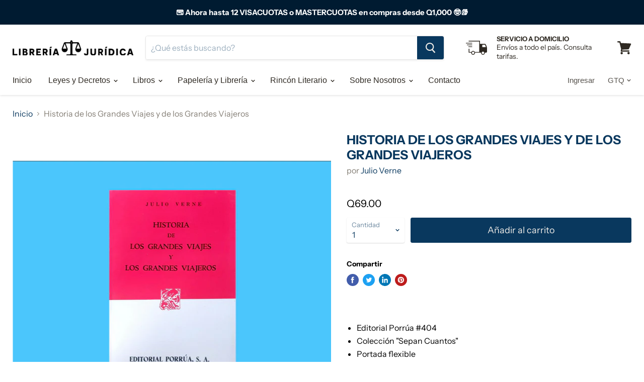

--- FILE ---
content_type: text/html; charset=utf-8
request_url: https://libreriajuridicagt.com/products/historia-de-los-grandes-viajes-y-de-los-grandes-viajeros
body_size: 31282
content:
<!doctype html>
<html class="no-js no-touch" lang="es">
  <head>
    <meta name="google-site-verification" content="G_wEoNhutq4Ozz0VkGyteBQJQMzkqYL6U9jyscOk-cM" />
    <meta charset="utf-8">
    <meta http-equiv="x-ua-compatible" content="IE=edge">
	
    <link rel="preconnect" href="https://cdn.shopify.com">
    <link rel="preconnect" href="https://fonts.shopifycdn.com">
    <link rel="preconnect" href="https://v.shopify.com">
    <link rel="preconnect" href="https://cdn.shopifycloud.com">

    <title>Historia de los Grandes Viajes y de los Grandes Viajeros— Libreria Juridica </title>

    
      <meta name="description" content="  Editorial Porrúa #404 Colección &quot;Sepan Cuantos&quot;  Portada flexible">
    

    
  <link rel="shortcut icon" href="//libreriajuridicagt.com/cdn/shop/files/new-logo_32x32.png?v=1613604061" type="image/png">


    
      <link rel="canonical" href="https://libreriajuridicagt.com/products/historia-de-los-grandes-viajes-y-de-los-grandes-viajeros" />
    

    <meta name="viewport" content="width=device-width">

    
    















<meta property="og:site_name" content="Libreria Juridica ">
<meta property="og:url" content="https://libreriajuridicagt.com/products/historia-de-los-grandes-viajes-y-de-los-grandes-viajeros">
<meta property="og:title" content="Historia de los Grandes Viajes y de los Grandes Viajeros">
<meta property="og:type" content="website">
<meta property="og:description" content="  Editorial Porrúa #404 Colección &quot;Sepan Cuantos&quot;  Portada flexible">




    
    
    

    
    
    <meta
      property="og:image"
      content="https://libreriajuridicagt.com/cdn/shop/products/PhotoRoom-20221119_153044_1200x986.png?v=1668893527"
    />
    <meta
      property="og:image:secure_url"
      content="https://libreriajuridicagt.com/cdn/shop/products/PhotoRoom-20221119_153044_1200x986.png?v=1668893527"
    />
    <meta property="og:image:width" content="1200" />
    <meta property="og:image:height" content="986" />
    
    
    <meta property="og:image:alt" content="Social media image" />
  
















<meta name="twitter:title" content="Historia de los Grandes Viajes y de los Grandes Viajeros">
<meta name="twitter:description" content="  Editorial Porrúa #404 Colección &quot;Sepan Cuantos&quot;  Portada flexible">


    
    
    
      
      
      <meta name="twitter:card" content="summary_large_image">
    
    
    <meta
      property="twitter:image"
      content="https://libreriajuridicagt.com/cdn/shop/products/PhotoRoom-20221119_153044_1200x600_crop_center.png?v=1668893527"
    />
    <meta property="twitter:image:width" content="1200" />
    <meta property="twitter:image:height" content="600" />
    
    
    <meta property="twitter:image:alt" content="Social media image" />
  



    <link rel="preload" href="" as="font" crossorigin="anonymous">
    <link rel="preload" as="style" href="//libreriajuridicagt.com/cdn/shop/t/2/assets/theme.scss.css?v=108723383812128697771759259837">

    

<!-- Avada Boost Sales Script -->

      




          
          
          
          
          
          
          
          
          
          <script>
            const AVADA_ENHANCEMENTS = {};
            AVADA_ENHANCEMENTS.contentProtection = false;
            AVADA_ENHANCEMENTS.hideCheckoutButon = false;
            AVADA_ENHANCEMENTS.cartSticky = false;
            AVADA_ENHANCEMENTS.multiplePixelStatus = false;
            AVADA_ENHANCEMENTS.inactiveStatus = false;
            AVADA_ENHANCEMENTS.cartButtonAnimationStatus = false;
            AVADA_ENHANCEMENTS.whatsappStatus = false;
            AVADA_ENHANCEMENTS.messengerStatus = false;
            AVADA_ENHANCEMENTS.livechatStatus = false;
          </script>
































      <script>
        const AVADA_CDT = {};
        AVADA_CDT.template = "product";
        AVADA_CDT.collections = [];
        
          AVADA_CDT.collections.push("270767816843");
        
          AVADA_CDT.collections.push("186562085003");
        

        const AVADA_INVQTY = {};
        
          AVADA_INVQTY[41079043326091] = 2;
        

        AVADA_CDT.cartitem = 0;
        AVADA_CDT.moneyformat = `Q{{amount}}`;
        AVADA_CDT.cartTotalPrice = 0;
        
        AVADA_CDT.selected_variant_id = 41079043326091;
        AVADA_CDT.product = {"id": 7044264099979,"title": "Historia de los Grandes Viajes y de los Grandes Viajeros","handle": "historia-de-los-grandes-viajes-y-de-los-grandes-viajeros","vendor": "Julio Verne",
            "type": "Rincón Literario","tags": ["Literatura"],"price": 6900,"price_min": 6900,"price_max": 6900,
            "available": true,"price_varies": false,"compare_at_price": null,
            "compare_at_price_min": 0,"compare_at_price_max": 0,
            "compare_at_price_varies": false,"variants": [{"id":41079043326091,"title":"Default Title","option1":"Default Title","option2":null,"option3":null,"sku":"","requires_shipping":true,"taxable":false,"featured_image":null,"available":true,"name":"Historia de los Grandes Viajes y de los Grandes Viajeros","public_title":null,"options":["Default Title"],"price":6900,"weight":0,"compare_at_price":null,"inventory_management":"shopify","barcode":"","requires_selling_plan":false,"selling_plan_allocations":[]}],"featured_image": "\/\/libreriajuridicagt.com\/cdn\/shop\/products\/PhotoRoom-20221119_153044.png?v=1668893527","images": ["\/\/libreriajuridicagt.com\/cdn\/shop\/products\/PhotoRoom-20221119_153044.png?v=1668893527"]
            };
        

        window.AVADA_BADGES = window.AVADA_BADGES || {};
        window.AVADA_BADGES = []

        window.AVADA_GENERAL_SETTINGS = window.AVADA_GENERAL_SETTINGS || {};
        window.AVADA_GENERAL_SETTINGS = null

        window.AVADA_COUNDOWNS = window.AVADA_COUNDOWNS || {};
        window.AVADA_COUNDOWNS = [{},{}]

        window.AVADA_INACTIVE_TAB = window.AVADA_INACTIVE_TAB || {};
        window.AVADA_INACTIVE_TAB = null

        window.AVADA_LIVECHAT = window.AVADA_LIVECHAT || {};
        window.AVADA_LIVECHAT = null

        window.AVADA_STICKY_ATC = window.AVADA_STICKY_ATC || {};
        window.AVADA_STICKY_ATC = null

        window.AVADA_ATC_ANIMATION = window.AVADA_ATC_ANIMATION || {};
        window.AVADA_ATC_ANIMATION = null

        window.AVADA_SP = window.AVADA_SP || {};
        window.AVADA_SP = {"shop":"RKoTaV0bUrpw3qP9ak44","configuration":{"position":"bottom-left","hide_time_ago":false,"smart_hide":false,"smart_hide_time":3,"smart_hide_unit":"days","truncate_product_name":true,"display_duration":5,"first_delay":10,"pops_interval":10,"max_pops_display":20,"show_mobile":true,"mobile_position":"bottom","animation":"fadeInUp","out_animation":"fadeOutDown","with_sound":false,"display_order":"order","only_product_viewing":false,"notice_continuously":false,"custom_css":"","replay":true,"included_urls":"","excluded_urls":"","excluded_product_type":"","countries_all":true,"countries":[],"allow_show":"all","hide_close":true,"close_time":1,"close_time_unit":"days","support_rtl":false},"notifications":{"F0YlrvoilbKxt8vWDK0W":{"settings":{"heading_text":"","heading_font_weight":500,"heading_font_size":12,"content_text":"{{first_name}} {{last_name}} has become a customer","content_font_weight":800,"content_font_size":13,"background_image":null,"background_color":"#FFF","heading_color":"#000","text_color":"#142A47","time_color":"#142A47","with_border":false,"border_color":"#333333","border_width":1,"border_radius":20,"image_border_radius":20,"heading_decoration":null,"hover_product_decoration":null,"hover_product_color":"#122234","with_box_shadow":true,"font":"Raleway","language_code":"es","with_static_map":false,"use_dynamic_names":false,"dynamic_names":"","use_flag":false,"popup_custom_link":"","popup_custom_image":"https:\/\/cdn1.avada.io\/proofo\/images\/tick.png","display_type":"popup","use_counter":false,"counter_color":"#0b4697","counter_unit_color":"#0b4697","counter_unit_plural":"views","counter_unit_single":"view","truncate_product_name":false,"allow_show":"all","included_urls":"","excluded_urls":"","position":"bottom-left","display_duration":5,"show_mobile":true,"mobile_position":"bottom","support_rtl":false},"type":"signup","items":[{"date":"2024-05-07T18:01:07-06:00","last_name":"Linares Robles","first_name":"Karin","email":"","relativeDate":"hace 38 minutos","smart_hide":false},{"date":"2024-05-07T16:31:38-06:00","last_name":"RALDA BARRIOS","first_name":"YONI ROEL","email":"","relativeDate":"hace 2 horas","smart_hide":false},{"date":"2024-05-07T12:44:33-06:00","last_name":"Ramírez Jerónimo","first_name":"Hellen Gissel","email":"","relativeDate":"hace 6 horas","smart_hide":false},{"date":"2024-05-07T12:09:31-06:00","last_name":"Pérez","first_name":"Yari","email":"","relativeDate":"hace 6 horas","smart_hide":false},{"date":"2024-05-06T18:12:42-06:00","last_name":"CARRERARIVAS","first_name":"MIRNA MIREYA","email":"","relativeDate":"hace un día","smart_hide":false},{"date":"2024-05-06T14:48:19-06:00","last_name":"Herrera","first_name":"Britny","email":"","relativeDate":"hace un día","smart_hide":false},{"date":"2024-05-06T13:03:10-06:00","last_name":"Pop Ché","first_name":"Juan Amilcar","email":"","relativeDate":"hace un día","smart_hide":false},{"date":"2024-05-05T20:32:55-06:00","last_name":"Cruz Ruano","first_name":"Edvin Rolando","email":"","relativeDate":"hace 2 días","smart_hide":false},{"date":"2024-05-05T19:53:21-06:00","last_name":"Quiroa","first_name":"Emerson","email":"","relativeDate":"hace 2 días","smart_hide":false},{"date":"2024-05-05T19:53:21-06:00","last_name":"Quiroa","first_name":"Emerson","email":"","relativeDate":"hace 2 días","smart_hide":false},{"date":"2024-05-04T10:31:14-06:00","last_name":"","first_name":"","email":"","relativeDate":"hace 3 días","smart_hide":false},{"date":"2024-05-04T10:31:14-06:00","last_name":"","first_name":"","email":"","relativeDate":"hace 3 días","smart_hide":false},{"date":"2024-05-03T19:10:06-06:00","last_name":"Alfaro Alvarizaes","first_name":"melany Adriana","email":"","relativeDate":"hace 4 días","smart_hide":true},{"date":"2024-05-03T18:16:56-06:00","last_name":"castellanos","first_name":"Abner","email":"","relativeDate":"hace 4 días","smart_hide":true},{"date":"2024-05-02T18:55:01-06:00","last_name":"","first_name":"","email":"","relativeDate":"hace 5 días","smart_hide":true},{"date":"2024-05-02T17:38:17-06:00","last_name":"Marroquin","first_name":"Mary","email":"","relativeDate":"hace 5 días","smart_hide":true},{"date":"2024-05-02T14:52:34-06:00","last_name":"","first_name":"","email":"","relativeDate":"hace 5 días","smart_hide":true},{"date":"2024-05-02T13:23:03-06:00","last_name":"Juárez Chalí","first_name":"Alex","email":"","relativeDate":"hace 5 días","smart_hide":true},{"date":"2024-05-02T11:34:31-06:00","last_name":"MORALES CONTRERAS","first_name":"BYRON FERNANDO","email":"","relativeDate":"hace 5 días","smart_hide":true},{"date":"2024-05-02T09:43:47-06:00","last_name":"Aguilar","first_name":"Angie","email":"","relativeDate":"hace 5 días","smart_hide":true},{"date":"2024-05-02T09:25:39-06:00","last_name":"Oliva","first_name":"Luis","email":"","relativeDate":"hace 5 días","smart_hide":true},{"date":"2024-05-01T18:36:30-06:00","last_name":"Garcia","first_name":"Jasmin","email":"","relativeDate":"hace 6 días","smart_hide":true},{"date":"2024-05-01T09:01:39-06:00","last_name":"Chacon","first_name":"Edgar","email":"","relativeDate":"hace 6 días","smart_hide":true},{"date":"2024-05-01T06:28:19-06:00","last_name":"","first_name":"","email":"","relativeDate":"hace 7 días","smart_hide":true},{"date":"2024-05-01T06:28:19-06:00","last_name":"","first_name":"","email":"","relativeDate":"hace 7 días","smart_hide":true},{"date":"2024-05-01T06:28:19-06:00","last_name":"","first_name":"","email":"","relativeDate":"hace 7 días","smart_hide":true},{"date":"2024-04-30T17:24:48-06:00","last_name":"Arriaga","first_name":"Isabella","email":"","relativeDate":"hace 7 días","smart_hide":true},{"date":"2024-04-30T17:24:48-06:00","last_name":"Arriaga","first_name":"Isabella","email":"","relativeDate":"hace 7 días","smart_hide":true},{"date":"2024-04-30T17:24:48-06:00","last_name":"Arriaga","first_name":"Isabella","email":"","relativeDate":"hace 7 días","smart_hide":true},{"date":"2024-04-30T14:06:06-06:00","last_name":"Ortiz","first_name":"Jhasmin","email":"","relativeDate":"hace 7 días","smart_hide":true}],"source":"shopify\/new_customer"},"Vr2xnoOPhpqaTzjyCEkY":{"settings":{"heading_text":"{{first_name}} in {{city}}, {{country}}","heading_font_weight":500,"heading_font_size":12,"content_text":"Purchased {{product_name}}","content_font_weight":800,"content_font_size":13,"background_image":"","background_color":"#FFF","heading_color":"#111","text_color":"#142A47","time_color":"#234342","with_border":false,"border_color":"#333333","border_width":1,"border_radius":20,"image_border_radius":20,"heading_decoration":null,"hover_product_decoration":null,"hover_product_color":"#122234","with_box_shadow":true,"font":"Raleway","language_code":"en","with_static_map":false,"use_dynamic_names":false,"dynamic_names":"","use_flag":false,"popup_custom_link":"","popup_custom_image":"","display_type":"popup","use_counter":false,"counter_color":"#0b4697","counter_unit_color":"#0b4697","counter_unit_plural":"views","counter_unit_single":"view","truncate_product_name":false,"allow_show":"all","included_urls":"","excluded_urls":""},"type":"order","items":[{"date":"2024-05-08T00:39:11.000Z","country":"Guatemala","city":"Guatemala","shipping_first_name":"Emilio","product_image":"https:\/\/cdn.shopify.com\/s\/files\/1\/0378\/3052\/5067\/files\/PhotoRoom-20231028-075453.png?v=1698501437","shipping_city":"Guatemala","map_url":"https:\/\/storage.googleapis.com\/avada-boost-sales.appspot.com\/maps\/Guatemala.png","type":"order","product_name":"Derecho Procesal Constitucional","product_id":4924309536907,"product_handle":"derecho-procesal-constitucional","first_name":"Emilio","shipping_country":"Guatemala","product_link":"https:\/\/libreria-juridica.myshopify.com\/products\/derecho-procesal-constitucional","relativeDate":"a few seconds ago","smart_hide":false,"flag_url":"https:\/\/cdn1.avada.io\/proofo\/flags\/040-guatemala.svg"},{"date":"2024-05-07T18:11:40.000Z","country":"Guatemala","city":"San Luis Jilotepeque","shipping_first_name":"Yari","product_image":"https:\/\/cdn.shopify.com\/s\/files\/1\/0378\/3052\/5067\/products\/p-penal-sencillo.jpg?v=1594190710","shipping_city":"San Luis Jilotepeque","map_url":"https:\/\/storage.googleapis.com\/avada-boost-sales.appspot.com\/maps\/San Luis Jilotepeque.png","type":"order","product_name":"Código Procesal  Penal (edición sencilla)","product_id":4924258844811,"product_handle":"codigo-procesal-penal-edicion-sencilla","first_name":"Yari","shipping_country":"Guatemala","product_link":"https:\/\/libreria-juridica.myshopify.com\/products\/codigo-procesal-penal-edicion-sencilla","relativeDate":"6 hours ago","smart_hide":false,"flag_url":"https:\/\/cdn1.avada.io\/proofo\/flags\/040-guatemala.svg"},{"date":"2024-05-07T18:11:40.000Z","country":"Guatemala","city":"San Luis Jilotepeque","shipping_first_name":"Yari","product_image":"https:\/\/cdn.shopify.com\/s\/files\/1\/0378\/3052\/5067\/products\/no-photo_b0ab6d3f-64e0-48fa-b6d7-0f44dacc5822.jpg?v=1594189252","shipping_city":"San Luis Jilotepeque","map_url":"https:\/\/storage.googleapis.com\/avada-boost-sales.appspot.com\/maps\/San Luis Jilotepeque.png","type":"order","product_name":"Ley de Orden Público","product_id":4915330252939,"product_handle":"ley-de-orden-publico","first_name":"Yari","shipping_country":"Guatemala","product_link":"https:\/\/libreria-juridica.myshopify.com\/products\/ley-de-orden-publico","relativeDate":"6 hours ago","smart_hide":false,"flag_url":"https:\/\/cdn1.avada.io\/proofo\/flags\/040-guatemala.svg"},{"date":"2024-05-07T18:11:40.000Z","country":"Guatemala","city":"San Luis Jilotepeque","shipping_first_name":"Yari","product_image":"https:\/\/cdn.shopify.com\/s\/files\/1\/0378\/3052\/5067\/products\/PhotoRoom-20210826_094841.png?v=1629993029","shipping_city":"San Luis Jilotepeque","map_url":"https:\/\/storage.googleapis.com\/avada-boost-sales.appspot.com\/maps\/San Luis Jilotepeque.png","type":"order","product_name":"Ley de Probidad y Responsabilidad de Funcionarios y Empleados Públicos","product_id":4917244362891,"product_handle":"copia-de-ley-de-servicio-civil-y-su-reglamento","first_name":"Yari","shipping_country":"Guatemala","product_link":"https:\/\/libreria-juridica.myshopify.com\/products\/copia-de-ley-de-servicio-civil-y-su-reglamento","relativeDate":"6 hours ago","smart_hide":false,"flag_url":"https:\/\/cdn1.avada.io\/proofo\/flags\/040-guatemala.svg"},{"date":"2024-05-07T18:11:40.000Z","country":"Guatemala","city":"San Luis Jilotepeque","shipping_first_name":"Yari","product_image":"https:\/\/cdn.shopify.com\/s\/files\/1\/0378\/3052\/5067\/products\/no-photo_528761f5-4705-4c2d-87dd-8fc044b90cf4.jpg?v=1594189309","shipping_city":"San Luis Jilotepeque","map_url":"https:\/\/storage.googleapis.com\/avada-boost-sales.appspot.com\/maps\/San Luis Jilotepeque.png","type":"order","product_name":"Ley Orgánica del Ministerio Público -PGN","product_id":4921161580683,"product_handle":"copia-de-ley-de-acceso-a-la-informacion-publica","first_name":"Yari","shipping_country":"Guatemala","product_link":"https:\/\/libreria-juridica.myshopify.com\/products\/copia-de-ley-de-acceso-a-la-informacion-publica","relativeDate":"6 hours ago","smart_hide":false,"flag_url":"https:\/\/cdn1.avada.io\/proofo\/flags\/040-guatemala.svg"},{"date":"2024-05-07T18:11:40.000Z","country":"Guatemala","city":"San Luis Jilotepeque","shipping_first_name":"Yari","product_image":"https:\/\/cdn.shopify.com\/s\/files\/1\/0378\/3052\/5067\/products\/contrataciones.jpg?v=1594189266","shipping_city":"San Luis Jilotepeque","map_url":"https:\/\/storage.googleapis.com\/avada-boost-sales.appspot.com\/maps\/San Luis Jilotepeque.png","type":"order","product_name":"Ley de Contrataciones del Estado","product_id":4915441533067,"product_handle":"ley-de-contrataciones-del-estado-y-su-reglamento","first_name":"Yari","shipping_country":"Guatemala","product_link":"https:\/\/libreria-juridica.myshopify.com\/products\/ley-de-contrataciones-del-estado-y-su-reglamento","relativeDate":"6 hours ago","smart_hide":false,"flag_url":"https:\/\/cdn1.avada.io\/proofo\/flags\/040-guatemala.svg"},{"date":"2024-05-07T18:11:40.000Z","country":"Guatemala","city":"San Luis Jilotepeque","shipping_first_name":"Yari","product_image":"https:\/\/cdn.shopify.com\/s\/files\/1\/0378\/3052\/5067\/products\/acceso-informacion.jpg?v=1594189225","shipping_city":"San Luis Jilotepeque","map_url":"https:\/\/storage.googleapis.com\/avada-boost-sales.appspot.com\/maps\/San Luis Jilotepeque.png","type":"order","product_name":"Ley de Acceso a la Información  (Edición sencilla)","product_id":4742846709899,"product_handle":"ley-de-acceso-a-la-informacion-edicion-sencilla","first_name":"Yari","shipping_country":"Guatemala","product_link":"https:\/\/libreria-juridica.myshopify.com\/products\/ley-de-acceso-a-la-informacion-edicion-sencilla","relativeDate":"6 hours ago","smart_hide":false,"flag_url":"https:\/\/cdn1.avada.io\/proofo\/flags\/040-guatemala.svg"},{"date":"2024-05-07T18:11:40.000Z","country":"Guatemala","city":"San Luis Jilotepeque","shipping_first_name":"Yari","product_image":"https:\/\/cdn.shopify.com\/s\/files\/1\/0378\/3052\/5067\/products\/no-photo_384ba3d3-35b1-424f-ba21-ceca9b96ad01.jpg?v=1594190691","shipping_city":"San Luis Jilotepeque","map_url":"https:\/\/storage.googleapis.com\/avada-boost-sales.appspot.com\/maps\/San Luis Jilotepeque.png","type":"order","product_name":"Declaración Americana de los Derechos y Deberes del Hombre","product_id":4924152217739,"product_handle":"copia-de-libro-iii-comercio-maritimo","first_name":"Yari","shipping_country":"Guatemala","product_link":"https:\/\/libreria-juridica.myshopify.com\/products\/copia-de-libro-iii-comercio-maritimo","relativeDate":"6 hours ago","smart_hide":false,"flag_url":"https:\/\/cdn1.avada.io\/proofo\/flags\/040-guatemala.svg"},{"date":"2024-05-07T18:11:40.000Z","country":"Guatemala","city":"San Luis Jilotepeque","shipping_first_name":"Yari","product_image":"https:\/\/cdn.shopify.com\/s\/files\/1\/0378\/3052\/5067\/products\/no-photo_764187d4-af55-4b4c-8052-126ad3af380b.jpg?v=1594189324","shipping_city":"San Luis Jilotepeque","map_url":"https:\/\/storage.googleapis.com\/avada-boost-sales.appspot.com\/maps\/San Luis Jilotepeque.png","type":"order","product_name":"Ley de Idiomas Nacionales","product_id":4922218610827,"product_handle":"copia-de-ley-de-anuncios-en-vias-urbanas-vias-extraurbanas-y-similares","first_name":"Yari","shipping_country":"Guatemala","product_link":"https:\/\/libreria-juridica.myshopify.com\/products\/copia-de-ley-de-anuncios-en-vias-urbanas-vias-extraurbanas-y-similares","relativeDate":"6 hours ago","smart_hide":false,"flag_url":"https:\/\/cdn1.avada.io\/proofo\/flags\/040-guatemala.svg"},{"date":"2024-05-07T00:12:43.000Z","country":"Guatemala","city":"San Juan Sacatepequez","shipping_first_name":"MIRNA MIREYA","product_image":"https:\/\/cdn.shopify.com\/s\/files\/1\/0378\/3052\/5067\/products\/01---publica01.jpg?v=1607097671","shipping_city":"San Juan Sacatepequez","map_url":"https:\/\/storage.googleapis.com\/avada-boost-sales.appspot.com\/maps\/San Juan Sacatepequez.png","type":"order","product_name":"Paquete UMG Fase Pública","product_id":5065954066571,"product_handle":"paquete-umg-fase-publica","first_name":"MIRNA MIREYA","shipping_country":"Guatemala","product_link":"https:\/\/libreria-juridica.myshopify.com\/products\/paquete-umg-fase-publica","relativeDate":"a day ago","smart_hide":false,"flag_url":"https:\/\/cdn1.avada.io\/proofo\/flags\/040-guatemala.svg"},{"date":"2024-05-07T00:12:43.000Z","country":"Guatemala","city":"San Juan Sacatepequez","shipping_first_name":"MIRNA MIREYA","product_image":"https:\/\/cdn.shopify.com\/s\/files\/1\/0378\/3052\/5067\/products\/POST-IT-COLORES.jpg?v=1600119754","shipping_city":"San Juan Sacatepequez","map_url":"https:\/\/storage.googleapis.com\/avada-boost-sales.appspot.com\/maps\/San Juan Sacatepequez.png","type":"order","product_name":"Banderitas Post-It (Flechas)","product_id":5017285197963,"product_handle":"banderitas-post-it-flechas","first_name":"MIRNA MIREYA","shipping_country":"Guatemala","product_link":"https:\/\/libreria-juridica.myshopify.com\/products\/banderitas-post-it-flechas","relativeDate":"a day ago","smart_hide":false,"flag_url":"https:\/\/cdn1.avada.io\/proofo\/flags\/040-guatemala.svg"},{"date":"2024-05-06T23:44:27.000Z","country":"Guatemala","city":"Guatemala","shipping_first_name":"Nancy","product_image":"https:\/\/cdn.shopify.com\/s\/files\/1\/0378\/3052\/5067\/products\/50773269_1966861970033483_7780327952419389440_o.jpg?v=1594190809","shipping_city":"Guatemala","map_url":"https:\/\/storage.googleapis.com\/avada-boost-sales.appspot.com\/maps\/Guatemala.png","type":"order","product_name":"Instrumentos Universales e Interamericanos de Derechos Humanos","product_id":4945472651403,"product_handle":"instrumentos-universales-e-interamericanos-de-derechos-humanos","first_name":"Nancy","shipping_country":"Guatemala","product_link":"https:\/\/libreria-juridica.myshopify.com\/products\/instrumentos-universales-e-interamericanos-de-derechos-humanos","relativeDate":"a day ago","smart_hide":false,"flag_url":"https:\/\/cdn1.avada.io\/proofo\/flags\/040-guatemala.svg"},{"date":"2024-05-06T23:44:27.000Z","country":"Guatemala","city":"Guatemala","shipping_first_name":"Nancy","product_image":"https:\/\/cdn.shopify.com\/s\/files\/1\/0378\/3052\/5067\/products\/PhotoRoom-20220829_105010.png?v=1661792290","shipping_city":"Guatemala","map_url":"https:\/\/storage.googleapis.com\/avada-boost-sales.appspot.com\/maps\/Guatemala.png","type":"order","product_name":"Ley de Expropiación","product_id":4921222856843,"product_handle":"copia-de-ley-reguladora-de-las-areas-de-reserva-territorial-del-estado-de-guatemala-ocret","first_name":"Nancy","shipping_country":"Guatemala","product_link":"https:\/\/libreria-juridica.myshopify.com\/products\/copia-de-ley-reguladora-de-las-areas-de-reserva-territorial-del-estado-de-guatemala-ocret","relativeDate":"a day ago","smart_hide":false,"flag_url":"https:\/\/cdn1.avada.io\/proofo\/flags\/040-guatemala.svg"},{"date":"2024-05-06T23:44:27.000Z","country":"Guatemala","city":"Guatemala","shipping_first_name":"Nancy","product_image":"https:\/\/cdn.shopify.com\/s\/files\/1\/0378\/3052\/5067\/products\/areas-protegidas.jpg?v=1594189335","shipping_city":"Guatemala","map_url":"https:\/\/storage.googleapis.com\/avada-boost-sales.appspot.com\/maps\/Guatemala.png","type":"order","product_name":"Ley de Áreas Protegidas","product_id":4922355548299,"product_handle":"copia-de-ley-de-organizaciones-no-gubernamentales-para-el-desarrollo-ong-s-2","first_name":"Nancy","shipping_country":"Guatemala","product_link":"https:\/\/libreria-juridica.myshopify.com\/products\/copia-de-ley-de-organizaciones-no-gubernamentales-para-el-desarrollo-ong-s-2","relativeDate":"a day ago","smart_hide":false,"flag_url":"https:\/\/cdn1.avada.io\/proofo\/flags\/040-guatemala.svg"},{"date":"2024-05-06T23:44:27.000Z","country":"Guatemala","city":"Guatemala","shipping_first_name":"Nancy","product_image":"https:\/\/cdn.shopify.com\/s\/files\/1\/0378\/3052\/5067\/products\/no-photo_b75dd081-c54d-4fac-a77b-f016d6a3efd2.jpg?v=1594189316","shipping_city":"Guatemala","map_url":"https:\/\/storage.googleapis.com\/avada-boost-sales.appspot.com\/maps\/Guatemala.png","type":"order","product_name":"Ley de Parcelamientos Urbanos","product_id":4921223970955,"product_handle":"copia-de-ley-de-expropiacion","first_name":"Nancy","shipping_country":"Guatemala","product_link":"https:\/\/libreria-juridica.myshopify.com\/products\/copia-de-ley-de-expropiacion","relativeDate":"a day ago","smart_hide":false,"flag_url":"https:\/\/cdn1.avada.io\/proofo\/flags\/040-guatemala.svg"},{"date":"2024-05-06T23:44:27.000Z","country":"Guatemala","city":"Guatemala","shipping_first_name":"Nancy","product_image":"https:\/\/cdn.shopify.com\/s\/files\/1\/0378\/3052\/5067\/products\/no-photo_c55fa092-a59f-41b1-8878-96266ae5ae28.jpg?v=1594189316","shipping_city":"Guatemala","map_url":"https:\/\/storage.googleapis.com\/avada-boost-sales.appspot.com\/maps\/Guatemala.png","type":"order","product_name":"Titulación Supletoria","product_id":4921224921227,"product_handle":"copia-de-ley-de-parcelamientos-urbanos","first_name":"Nancy","shipping_country":"Guatemala","product_link":"https:\/\/libreria-juridica.myshopify.com\/products\/copia-de-ley-de-parcelamientos-urbanos","relativeDate":"a day ago","smart_hide":false,"flag_url":"https:\/\/cdn1.avada.io\/proofo\/flags\/040-guatemala.svg"},{"date":"2024-05-06T20:48:20.000Z","country":"Guatemala","city":"Huehuetenango","shipping_first_name":"Britny","product_image":"https:\/\/cdn.shopify.com\/s\/files\/1\/0378\/3052\/5067\/products\/no-photo_b0ab6d3f-64e0-48fa-b6d7-0f44dacc5822.jpg?v=1594189252","shipping_city":"Huehuetenango","map_url":"https:\/\/storage.googleapis.com\/avada-boost-sales.appspot.com\/maps\/Huehuetenango.png","type":"order","product_name":"Ley de Orden Público","product_id":4915330252939,"product_handle":"ley-de-orden-publico","first_name":"Britny","shipping_country":"Guatemala","product_link":"https:\/\/libreria-juridica.myshopify.com\/products\/ley-de-orden-publico","relativeDate":"a day ago","smart_hide":false,"flag_url":"https:\/\/cdn1.avada.io\/proofo\/flags\/040-guatemala.svg"},{"date":"2024-05-06T20:48:20.000Z","country":"Guatemala","city":"Huehuetenango","shipping_first_name":"Britny","product_image":"https:\/\/cdn.shopify.com\/s\/files\/1\/0378\/3052\/5067\/products\/renap.jpg?v=1594189287","shipping_city":"Huehuetenango","map_url":"https:\/\/storage.googleapis.com\/avada-boost-sales.appspot.com\/maps\/Huehuetenango.png","type":"order","product_name":"Ley del Registro Nacional de las Personas - RENAP-","product_id":4917528101003,"product_handle":"copia-de-ley-del-registro-de-informacion-catastral-ric","first_name":"Britny","shipping_country":"Guatemala","product_link":"https:\/\/libreria-juridica.myshopify.com\/products\/copia-de-ley-del-registro-de-informacion-catastral-ric","relativeDate":"a day ago","smart_hide":false,"flag_url":"https:\/\/cdn1.avada.io\/proofo\/flags\/040-guatemala.svg"},{"date":"2024-05-06T20:48:20.000Z","country":"Guatemala","city":"Huehuetenango","shipping_first_name":"Britny","product_image":"https:\/\/cdn.shopify.com\/s\/files\/1\/0378\/3052\/5067\/products\/adopciones.jpg?v=1594189288","shipping_city":"Huehuetenango","map_url":"https:\/\/storage.googleapis.com\/avada-boost-sales.appspot.com\/maps\/Huehuetenango.png","type":"order","product_name":"Ley de Adopciones","product_id":4917564407947,"product_handle":"copia-de-ley-nacional-para-el-desarrollo-de-la-cultura-fisica-y-el-deporte-cdag","first_name":"Britny","shipping_country":"Guatemala","product_link":"https:\/\/libreria-juridica.myshopify.com\/products\/copia-de-ley-nacional-para-el-desarrollo-de-la-cultura-fisica-y-el-deporte-cdag","relativeDate":"a day ago","smart_hide":false,"flag_url":"https:\/\/cdn1.avada.io\/proofo\/flags\/040-guatemala.svg"},{"date":"2024-05-06T20:48:20.000Z","country":"Guatemala","city":"Huehuetenango","shipping_first_name":"Britny","product_image":"https:\/\/cdn.shopify.com\/s\/files\/1\/0378\/3052\/5067\/products\/01_76412778-b63b-4b9f-95ff-bb3eb7b27b61.jpg?v=1594190712","shipping_city":"Huehuetenango","map_url":"https:\/\/storage.googleapis.com\/avada-boost-sales.appspot.com\/maps\/Huehuetenango.png","type":"order","product_name":"Sistema de Frenos y Contrapesos en el Gobierno del Estado de Guatemala","product_id":4924310356107,"product_handle":"sistema-de-frenos-y-contrapesos-en-el-gobierno-del-estado-de-guatemala","first_name":"Britny","shipping_country":"Guatemala","product_link":"https:\/\/libreria-juridica.myshopify.com\/products\/sistema-de-frenos-y-contrapesos-en-el-gobierno-del-estado-de-guatemala","relativeDate":"a day ago","smart_hide":false,"flag_url":"https:\/\/cdn1.avada.io\/proofo\/flags\/040-guatemala.svg"},{"date":"2024-05-06T19:03:11.000Z","country":"Guatemala","city":"San Pedro Carcha","shipping_first_name":"Juan Amilcar","product_image":"https:\/\/cdn.shopify.com\/s\/files\/1\/0378\/3052\/5067\/products\/58686704_2095758933810452_3765812679294320640_o.jpg?v=1594190800","shipping_city":"San Pedro Carcha","map_url":"https:\/\/storage.googleapis.com\/avada-boost-sales.appspot.com\/maps\/San Pedro Carcha.png","type":"order","product_name":"Introducción a la Criminalistica y Ciencias Forenses","product_id":4941609468043,"product_handle":"introduccion-a-la-criminalistica-y-ciencias-forenses","first_name":"Juan Amilcar","shipping_country":"Guatemala","product_link":"https:\/\/libreria-juridica.myshopify.com\/products\/introduccion-a-la-criminalistica-y-ciencias-forenses","relativeDate":"a day ago","smart_hide":false,"flag_url":"https:\/\/cdn1.avada.io\/proofo\/flags\/040-guatemala.svg"},{"date":"2024-05-06T17:19:26.000Z","country":"Guatemala","city":"Santa Cruz del Quiché","shipping_first_name":"Enrique Maximiliano","product_image":"https:\/\/cdn.shopify.com\/s\/files\/1\/0378\/3052\/5067\/files\/20240118-154236_0000.png?v=1705614200","shipping_city":"Santa Cruz del Quiché","map_url":"https:\/\/storage.googleapis.com\/avada-boost-sales.appspot.com\/maps\/Santa Cruz del Quiché.png","type":"order","product_name":"Introducción al Derecho Tomo I","product_id":4925178511499,"product_handle":"introduccion-al-derecho","first_name":"Enrique Maximiliano","shipping_country":"Guatemala","product_link":"https:\/\/libreria-juridica.myshopify.com\/products\/introduccion-al-derecho","relativeDate":"a day ago","smart_hide":false,"flag_url":"https:\/\/cdn1.avada.io\/proofo\/flags\/040-guatemala.svg"},{"date":"2024-05-06T16:15:40.000Z","country":"Guatemala","city":"Cuilapa","shipping_first_name":"","product_image":"https:\/\/cdn.shopify.com\/s\/files\/1\/0378\/3052\/5067\/files\/HORARIOS-SEMANA_SANTA_20240410_103046_0000.png?v=1712766969","shipping_city":"","map_url":"https:\/\/storage.googleapis.com\/avada-boost-sales.appspot.com\/maps\/Cuilapa.png","type":"order","product_name":"La Fase Privada Del Examen Técnico Profesional","product_id":4869344821387,"product_handle":"la-fase-privada-del-examen-tecnico-profesional","first_name":"BYRON FERNANDO","shipping_country":"","product_link":"https:\/\/libreria-juridica.myshopify.com\/products\/la-fase-privada-del-examen-tecnico-profesional","relativeDate":"a day ago","smart_hide":false,"flag_url":"https:\/\/cdn1.avada.io\/proofo\/flags\/040-guatemala.svg"},{"date":"2024-05-06T02:32:56.000Z","country":"Guatemala","city":"Guastatoya","shipping_first_name":"Edvin Rolando","product_image":"https:\/\/cdn.shopify.com\/s\/files\/1\/0378\/3052\/5067\/products\/02_08f6be97-d7fe-49ba-8129-d6ef82ad0128.jpg?v=1637257793","shipping_city":"Guastatoya","map_url":"https:\/\/storage.googleapis.com\/avada-boost-sales.appspot.com\/maps\/Guastatoya.png","type":"order","product_name":"Derecho Laboral Guatemalteco","product_id":4941557334155,"product_handle":"derecho-laboral-guatemalteco","first_name":"Edvin Rolando","shipping_country":"Guatemala","product_link":"https:\/\/libreria-juridica.myshopify.com\/products\/derecho-laboral-guatemalteco","relativeDate":"2 days ago","smart_hide":false,"flag_url":"https:\/\/cdn1.avada.io\/proofo\/flags\/040-guatemala.svg"},{"date":"2024-05-06T01:53:23.000Z","country":"Guatemala","city":"Mazatenango","shipping_first_name":"Emerson","product_image":"https:\/\/cdn.shopify.com\/s\/files\/1\/0378\/3052\/5067\/products\/02_08f6be97-d7fe-49ba-8129-d6ef82ad0128.jpg?v=1637257793","shipping_city":"Mazatenango","map_url":"https:\/\/storage.googleapis.com\/avada-boost-sales.appspot.com\/maps\/Mazatenango.png","type":"order","product_name":"Derecho Laboral Guatemalteco","product_id":4941557334155,"product_handle":"derecho-laboral-guatemalteco","first_name":"Emerson","shipping_country":"Guatemala","product_link":"https:\/\/libreria-juridica.myshopify.com\/products\/derecho-laboral-guatemalteco","relativeDate":"2 days ago","smart_hide":false,"flag_url":"https:\/\/cdn1.avada.io\/proofo\/flags\/040-guatemala.svg"},{"date":"2024-05-05T00:19:53.000Z","country":"Guatemala","city":"Guatemala","shipping_first_name":"Maria","product_image":"https:\/\/cdn.shopify.com\/s\/files\/1\/0378\/3052\/5067\/products\/01_a34764be-b119-48b2-8426-b2112723fad5.jpg?v=1609785054","shipping_city":"Guatemala","map_url":"https:\/\/storage.googleapis.com\/avada-boost-sales.appspot.com\/maps\/Guatemala.png","type":"order","product_name":"Paquete de Códigos Principales","product_id":4940878741643,"product_handle":"paquete-de-codigos-principales","first_name":"Maria","shipping_country":"Guatemala","product_link":"https:\/\/libreria-juridica.myshopify.com\/products\/paquete-de-codigos-principales","relativeDate":"3 days ago","smart_hide":false,"flag_url":"https:\/\/cdn1.avada.io\/proofo\/flags\/040-guatemala.svg"},{"date":"2024-05-04T01:10:07.000Z","country":"Guatemala","city":"Chimaltenango","shipping_first_name":"melany Adriana","product_image":"https:\/\/cdn.shopify.com\/s\/files\/1\/0378\/3052\/5067\/products\/no-photo_126f28dd-5fb7-4b6f-9747-853e4bdd604c.jpg?v=1594190701","shipping_city":"Chimaltenango","map_url":"https:\/\/storage.googleapis.com\/avada-boost-sales.appspot.com\/maps\/Chimaltenango.png","type":"order","product_name":"Ley de Implementación del Control Telemático en el Proceso Penal","product_id":4924225126539,"product_handle":"copia-de-ley-de-tarjeta-de-credito","first_name":"melany Adriana","shipping_country":"Guatemala","product_link":"https:\/\/libreria-juridica.myshopify.com\/products\/copia-de-ley-de-tarjeta-de-credito","relativeDate":"4 days ago","smart_hide":true,"flag_url":"https:\/\/cdn1.avada.io\/proofo\/flags\/040-guatemala.svg"},{"date":"2024-05-04T01:10:07.000Z","country":"Guatemala","city":"Chimaltenango","shipping_first_name":"melany Adriana","product_image":"https:\/\/cdn.shopify.com\/s\/files\/1\/0378\/3052\/5067\/products\/01_a34764be-b119-48b2-8426-b2112723fad5.jpg?v=1609785054","shipping_city":"Chimaltenango","map_url":"https:\/\/storage.googleapis.com\/avada-boost-sales.appspot.com\/maps\/Chimaltenango.png","type":"order","product_name":"Paquete de Códigos Principales","product_id":4940878741643,"product_handle":"paquete-de-codigos-principales","first_name":"melany Adriana","shipping_country":"Guatemala","product_link":"https:\/\/libreria-juridica.myshopify.com\/products\/paquete-de-codigos-principales","relativeDate":"4 days ago","smart_hide":true,"flag_url":"https:\/\/cdn1.avada.io\/proofo\/flags\/040-guatemala.svg"},{"date":"2024-05-04T00:16:57.000Z","country":"Guatemala","city":"San Luis","shipping_first_name":"Abner","product_image":"https:\/\/cdn.shopify.com\/s\/files\/1\/0378\/3052\/5067\/files\/PhotoRoom-20230814-110232.png?v=1692032680","shipping_city":"San Luis","map_url":"https:\/\/storage.googleapis.com\/avada-boost-sales.appspot.com\/maps\/San Luis.png","type":"order","product_name":"El Notario Ante la Contratación Civil y Mercantil","product_id":6579969032331,"product_handle":"el-notario-ante-la-contratacion-civil-y-mercantil-1","first_name":"Abner","shipping_country":"Guatemala","product_link":"https:\/\/libreria-juridica.myshopify.com\/products\/el-notario-ante-la-contratacion-civil-y-mercantil-1","relativeDate":"4 days ago","smart_hide":true,"flag_url":"https:\/\/cdn1.avada.io\/proofo\/flags\/040-guatemala.svg"},{"date":"2024-05-02T23:38:20.000Z","country":"Guatemala","city":"Guatemala","shipping_first_name":"Mary","product_image":"https:\/\/cdn.shopify.com\/s\/files\/1\/0378\/3052\/5067\/files\/HORARIOS-SEMANA_SANTA_20240425_113944_0000.png?v=1714066933","shipping_city":"Guatemala","map_url":"https:\/\/storage.googleapis.com\/avada-boost-sales.appspot.com\/maps\/Guatemala.png","type":"order","product_name":"Stick Flags Banderitas SIGN HERE","product_id":7380474298507,"product_handle":"stick-flags-banderitas-sign-here","first_name":"Mary","shipping_country":"Guatemala","product_link":"https:\/\/libreria-juridica.myshopify.com\/products\/stick-flags-banderitas-sign-here","relativeDate":"5 days ago","smart_hide":true,"flag_url":"https:\/\/cdn1.avada.io\/proofo\/flags\/040-guatemala.svg"}],"source":"shopify\/order"}}}

         window.AVADA_BS_FSB = window.AVADA_BS_FSB || {};
         window.AVADA_BS_FSB = {
          bars: [],
          cart: 0,
          compatible: {
            langify: ''
          }
        }
      </script>
<!-- /Avada Boost Sales Script -->

<script>window.performance && window.performance.mark && window.performance.mark('shopify.content_for_header.start');</script><meta name="google-site-verification" content="EYVhp6a2CMMQ0E4DAK2BxCSZhoaasiXMeop7km0P2ds">
<meta name="facebook-domain-verification" content="co7it3eyvgkloeffwbbsgm684xmyvq">
<meta name="google-site-verification" content="w6bBampoZnw7rKaRexY6csSQvkPW-1iLt3jDc2OLwdw">
<meta id="shopify-digital-wallet" name="shopify-digital-wallet" content="/37830525067/digital_wallets/dialog">
<link rel="alternate" type="application/json+oembed" href="https://libreriajuridicagt.com/products/historia-de-los-grandes-viajes-y-de-los-grandes-viajeros.oembed">
<script async="async" src="/checkouts/internal/preloads.js?locale=es-GT"></script>
<script id="shopify-features" type="application/json">{"accessToken":"730cea4bee83a632e52e8c21b04ba903","betas":["rich-media-storefront-analytics"],"domain":"libreriajuridicagt.com","predictiveSearch":true,"shopId":37830525067,"locale":"es"}</script>
<script>var Shopify = Shopify || {};
Shopify.shop = "libreria-juridica.myshopify.com";
Shopify.locale = "es";
Shopify.currency = {"active":"GTQ","rate":"1.0"};
Shopify.country = "GT";
Shopify.theme = {"name":"libreriajuridica-abril2022","id":94584111243,"schema_name":"Empire","schema_version":"5.1.1","theme_store_id":838,"role":"main"};
Shopify.theme.handle = "null";
Shopify.theme.style = {"id":null,"handle":null};
Shopify.cdnHost = "libreriajuridicagt.com/cdn";
Shopify.routes = Shopify.routes || {};
Shopify.routes.root = "/";</script>
<script type="module">!function(o){(o.Shopify=o.Shopify||{}).modules=!0}(window);</script>
<script>!function(o){function n(){var o=[];function n(){o.push(Array.prototype.slice.apply(arguments))}return n.q=o,n}var t=o.Shopify=o.Shopify||{};t.loadFeatures=n(),t.autoloadFeatures=n()}(window);</script>
<script id="shop-js-analytics" type="application/json">{"pageType":"product"}</script>
<script defer="defer" async type="module" src="//libreriajuridicagt.com/cdn/shopifycloud/shop-js/modules/v2/client.init-shop-cart-sync_-aut3ZVe.es.esm.js"></script>
<script defer="defer" async type="module" src="//libreriajuridicagt.com/cdn/shopifycloud/shop-js/modules/v2/chunk.common_jR-HGkUL.esm.js"></script>
<script type="module">
  await import("//libreriajuridicagt.com/cdn/shopifycloud/shop-js/modules/v2/client.init-shop-cart-sync_-aut3ZVe.es.esm.js");
await import("//libreriajuridicagt.com/cdn/shopifycloud/shop-js/modules/v2/chunk.common_jR-HGkUL.esm.js");

  window.Shopify.SignInWithShop?.initShopCartSync?.({"fedCMEnabled":true,"windoidEnabled":true});

</script>
<script>(function() {
  var isLoaded = false;
  function asyncLoad() {
    if (isLoaded) return;
    isLoaded = true;
    var urls = ["https:\/\/chimpstatic.com\/mcjs-connected\/js\/users\/9de37b4994fc176e0b360f0b9\/4edb0dc7bd9b49295d78c2181.js?shop=libreria-juridica.myshopify.com","",""];
    for (var i = 0; i < urls.length; i++) {
      var s = document.createElement('script');
      s.type = 'text/javascript';
      s.async = true;
      s.src = urls[i];
      var x = document.getElementsByTagName('script')[0];
      x.parentNode.insertBefore(s, x);
    }
  };
  if(window.attachEvent) {
    window.attachEvent('onload', asyncLoad);
  } else {
    window.addEventListener('load', asyncLoad, false);
  }
})();</script>
<script id="__st">var __st={"a":37830525067,"offset":-21600,"reqid":"a26babb8-88e1-4c9b-bfc1-9109999ae591-1768975329","pageurl":"libreriajuridicagt.com\/products\/historia-de-los-grandes-viajes-y-de-los-grandes-viajeros","u":"50d2aad95f48","p":"product","rtyp":"product","rid":7044264099979};</script>
<script>window.ShopifyPaypalV4VisibilityTracking = true;</script>
<script id="captcha-bootstrap">!function(){'use strict';const t='contact',e='account',n='new_comment',o=[[t,t],['blogs',n],['comments',n],[t,'customer']],c=[[e,'customer_login'],[e,'guest_login'],[e,'recover_customer_password'],[e,'create_customer']],r=t=>t.map((([t,e])=>`form[action*='/${t}']:not([data-nocaptcha='true']) input[name='form_type'][value='${e}']`)).join(','),a=t=>()=>t?[...document.querySelectorAll(t)].map((t=>t.form)):[];function s(){const t=[...o],e=r(t);return a(e)}const i='password',u='form_key',d=['recaptcha-v3-token','g-recaptcha-response','h-captcha-response',i],f=()=>{try{return window.sessionStorage}catch{return}},m='__shopify_v',_=t=>t.elements[u];function p(t,e,n=!1){try{const o=window.sessionStorage,c=JSON.parse(o.getItem(e)),{data:r}=function(t){const{data:e,action:n}=t;return t[m]||n?{data:e,action:n}:{data:t,action:n}}(c);for(const[e,n]of Object.entries(r))t.elements[e]&&(t.elements[e].value=n);n&&o.removeItem(e)}catch(o){console.error('form repopulation failed',{error:o})}}const l='form_type',E='cptcha';function T(t){t.dataset[E]=!0}const w=window,h=w.document,L='Shopify',v='ce_forms',y='captcha';let A=!1;((t,e)=>{const n=(g='f06e6c50-85a8-45c8-87d0-21a2b65856fe',I='https://cdn.shopify.com/shopifycloud/storefront-forms-hcaptcha/ce_storefront_forms_captcha_hcaptcha.v1.5.2.iife.js',D={infoText:'Protegido por hCaptcha',privacyText:'Privacidad',termsText:'Términos'},(t,e,n)=>{const o=w[L][v],c=o.bindForm;if(c)return c(t,g,e,D).then(n);var r;o.q.push([[t,g,e,D],n]),r=I,A||(h.body.append(Object.assign(h.createElement('script'),{id:'captcha-provider',async:!0,src:r})),A=!0)});var g,I,D;w[L]=w[L]||{},w[L][v]=w[L][v]||{},w[L][v].q=[],w[L][y]=w[L][y]||{},w[L][y].protect=function(t,e){n(t,void 0,e),T(t)},Object.freeze(w[L][y]),function(t,e,n,w,h,L){const[v,y,A,g]=function(t,e,n){const i=e?o:[],u=t?c:[],d=[...i,...u],f=r(d),m=r(i),_=r(d.filter((([t,e])=>n.includes(e))));return[a(f),a(m),a(_),s()]}(w,h,L),I=t=>{const e=t.target;return e instanceof HTMLFormElement?e:e&&e.form},D=t=>v().includes(t);t.addEventListener('submit',(t=>{const e=I(t);if(!e)return;const n=D(e)&&!e.dataset.hcaptchaBound&&!e.dataset.recaptchaBound,o=_(e),c=g().includes(e)&&(!o||!o.value);(n||c)&&t.preventDefault(),c&&!n&&(function(t){try{if(!f())return;!function(t){const e=f();if(!e)return;const n=_(t);if(!n)return;const o=n.value;o&&e.removeItem(o)}(t);const e=Array.from(Array(32),(()=>Math.random().toString(36)[2])).join('');!function(t,e){_(t)||t.append(Object.assign(document.createElement('input'),{type:'hidden',name:u})),t.elements[u].value=e}(t,e),function(t,e){const n=f();if(!n)return;const o=[...t.querySelectorAll(`input[type='${i}']`)].map((({name:t})=>t)),c=[...d,...o],r={};for(const[a,s]of new FormData(t).entries())c.includes(a)||(r[a]=s);n.setItem(e,JSON.stringify({[m]:1,action:t.action,data:r}))}(t,e)}catch(e){console.error('failed to persist form',e)}}(e),e.submit())}));const S=(t,e)=>{t&&!t.dataset[E]&&(n(t,e.some((e=>e===t))),T(t))};for(const o of['focusin','change'])t.addEventListener(o,(t=>{const e=I(t);D(e)&&S(e,y())}));const B=e.get('form_key'),M=e.get(l),P=B&&M;t.addEventListener('DOMContentLoaded',(()=>{const t=y();if(P)for(const e of t)e.elements[l].value===M&&p(e,B);[...new Set([...A(),...v().filter((t=>'true'===t.dataset.shopifyCaptcha))])].forEach((e=>S(e,t)))}))}(h,new URLSearchParams(w.location.search),n,t,e,['guest_login'])})(!0,!0)}();</script>
<script integrity="sha256-4kQ18oKyAcykRKYeNunJcIwy7WH5gtpwJnB7kiuLZ1E=" data-source-attribution="shopify.loadfeatures" defer="defer" src="//libreriajuridicagt.com/cdn/shopifycloud/storefront/assets/storefront/load_feature-a0a9edcb.js" crossorigin="anonymous"></script>
<script data-source-attribution="shopify.dynamic_checkout.dynamic.init">var Shopify=Shopify||{};Shopify.PaymentButton=Shopify.PaymentButton||{isStorefrontPortableWallets:!0,init:function(){window.Shopify.PaymentButton.init=function(){};var t=document.createElement("script");t.src="https://libreriajuridicagt.com/cdn/shopifycloud/portable-wallets/latest/portable-wallets.es.js",t.type="module",document.head.appendChild(t)}};
</script>
<script data-source-attribution="shopify.dynamic_checkout.buyer_consent">
  function portableWalletsHideBuyerConsent(e){var t=document.getElementById("shopify-buyer-consent"),n=document.getElementById("shopify-subscription-policy-button");t&&n&&(t.classList.add("hidden"),t.setAttribute("aria-hidden","true"),n.removeEventListener("click",e))}function portableWalletsShowBuyerConsent(e){var t=document.getElementById("shopify-buyer-consent"),n=document.getElementById("shopify-subscription-policy-button");t&&n&&(t.classList.remove("hidden"),t.removeAttribute("aria-hidden"),n.addEventListener("click",e))}window.Shopify?.PaymentButton&&(window.Shopify.PaymentButton.hideBuyerConsent=portableWalletsHideBuyerConsent,window.Shopify.PaymentButton.showBuyerConsent=portableWalletsShowBuyerConsent);
</script>
<script data-source-attribution="shopify.dynamic_checkout.cart.bootstrap">document.addEventListener("DOMContentLoaded",(function(){function t(){return document.querySelector("shopify-accelerated-checkout-cart, shopify-accelerated-checkout")}if(t())Shopify.PaymentButton.init();else{new MutationObserver((function(e,n){t()&&(Shopify.PaymentButton.init(),n.disconnect())})).observe(document.body,{childList:!0,subtree:!0})}}));
</script>

<script>window.performance && window.performance.mark && window.performance.mark('shopify.content_for_header.end');</script>

    <link href="//libreriajuridicagt.com/cdn/shop/t/2/assets/theme.scss.css?v=108723383812128697771759259837" rel="stylesheet" type="text/css" media="all" />
    <link rel="stylesheet" href="https://cdn.shopify.com/shopifycloud/shopify-plyr/v1.0/shopify-plyr.css">
<link href="https://monorail-edge.shopifysvc.com" rel="dns-prefetch">
<script>(function(){if ("sendBeacon" in navigator && "performance" in window) {try {var session_token_from_headers = performance.getEntriesByType('navigation')[0].serverTiming.find(x => x.name == '_s').description;} catch {var session_token_from_headers = undefined;}var session_cookie_matches = document.cookie.match(/_shopify_s=([^;]*)/);var session_token_from_cookie = session_cookie_matches && session_cookie_matches.length === 2 ? session_cookie_matches[1] : "";var session_token = session_token_from_headers || session_token_from_cookie || "";function handle_abandonment_event(e) {var entries = performance.getEntries().filter(function(entry) {return /monorail-edge.shopifysvc.com/.test(entry.name);});if (!window.abandonment_tracked && entries.length === 0) {window.abandonment_tracked = true;var currentMs = Date.now();var navigation_start = performance.timing.navigationStart;var payload = {shop_id: 37830525067,url: window.location.href,navigation_start,duration: currentMs - navigation_start,session_token,page_type: "product"};window.navigator.sendBeacon("https://monorail-edge.shopifysvc.com/v1/produce", JSON.stringify({schema_id: "online_store_buyer_site_abandonment/1.1",payload: payload,metadata: {event_created_at_ms: currentMs,event_sent_at_ms: currentMs}}));}}window.addEventListener('pagehide', handle_abandonment_event);}}());</script>
<script id="web-pixels-manager-setup">(function e(e,d,r,n,o){if(void 0===o&&(o={}),!Boolean(null===(a=null===(i=window.Shopify)||void 0===i?void 0:i.analytics)||void 0===a?void 0:a.replayQueue)){var i,a;window.Shopify=window.Shopify||{};var t=window.Shopify;t.analytics=t.analytics||{};var s=t.analytics;s.replayQueue=[],s.publish=function(e,d,r){return s.replayQueue.push([e,d,r]),!0};try{self.performance.mark("wpm:start")}catch(e){}var l=function(){var e={modern:/Edge?\/(1{2}[4-9]|1[2-9]\d|[2-9]\d{2}|\d{4,})\.\d+(\.\d+|)|Firefox\/(1{2}[4-9]|1[2-9]\d|[2-9]\d{2}|\d{4,})\.\d+(\.\d+|)|Chrom(ium|e)\/(9{2}|\d{3,})\.\d+(\.\d+|)|(Maci|X1{2}).+ Version\/(15\.\d+|(1[6-9]|[2-9]\d|\d{3,})\.\d+)([,.]\d+|)( \(\w+\)|)( Mobile\/\w+|) Safari\/|Chrome.+OPR\/(9{2}|\d{3,})\.\d+\.\d+|(CPU[ +]OS|iPhone[ +]OS|CPU[ +]iPhone|CPU IPhone OS|CPU iPad OS)[ +]+(15[._]\d+|(1[6-9]|[2-9]\d|\d{3,})[._]\d+)([._]\d+|)|Android:?[ /-](13[3-9]|1[4-9]\d|[2-9]\d{2}|\d{4,})(\.\d+|)(\.\d+|)|Android.+Firefox\/(13[5-9]|1[4-9]\d|[2-9]\d{2}|\d{4,})\.\d+(\.\d+|)|Android.+Chrom(ium|e)\/(13[3-9]|1[4-9]\d|[2-9]\d{2}|\d{4,})\.\d+(\.\d+|)|SamsungBrowser\/([2-9]\d|\d{3,})\.\d+/,legacy:/Edge?\/(1[6-9]|[2-9]\d|\d{3,})\.\d+(\.\d+|)|Firefox\/(5[4-9]|[6-9]\d|\d{3,})\.\d+(\.\d+|)|Chrom(ium|e)\/(5[1-9]|[6-9]\d|\d{3,})\.\d+(\.\d+|)([\d.]+$|.*Safari\/(?![\d.]+ Edge\/[\d.]+$))|(Maci|X1{2}).+ Version\/(10\.\d+|(1[1-9]|[2-9]\d|\d{3,})\.\d+)([,.]\d+|)( \(\w+\)|)( Mobile\/\w+|) Safari\/|Chrome.+OPR\/(3[89]|[4-9]\d|\d{3,})\.\d+\.\d+|(CPU[ +]OS|iPhone[ +]OS|CPU[ +]iPhone|CPU IPhone OS|CPU iPad OS)[ +]+(10[._]\d+|(1[1-9]|[2-9]\d|\d{3,})[._]\d+)([._]\d+|)|Android:?[ /-](13[3-9]|1[4-9]\d|[2-9]\d{2}|\d{4,})(\.\d+|)(\.\d+|)|Mobile Safari.+OPR\/([89]\d|\d{3,})\.\d+\.\d+|Android.+Firefox\/(13[5-9]|1[4-9]\d|[2-9]\d{2}|\d{4,})\.\d+(\.\d+|)|Android.+Chrom(ium|e)\/(13[3-9]|1[4-9]\d|[2-9]\d{2}|\d{4,})\.\d+(\.\d+|)|Android.+(UC? ?Browser|UCWEB|U3)[ /]?(15\.([5-9]|\d{2,})|(1[6-9]|[2-9]\d|\d{3,})\.\d+)\.\d+|SamsungBrowser\/(5\.\d+|([6-9]|\d{2,})\.\d+)|Android.+MQ{2}Browser\/(14(\.(9|\d{2,})|)|(1[5-9]|[2-9]\d|\d{3,})(\.\d+|))(\.\d+|)|K[Aa][Ii]OS\/(3\.\d+|([4-9]|\d{2,})\.\d+)(\.\d+|)/},d=e.modern,r=e.legacy,n=navigator.userAgent;return n.match(d)?"modern":n.match(r)?"legacy":"unknown"}(),u="modern"===l?"modern":"legacy",c=(null!=n?n:{modern:"",legacy:""})[u],f=function(e){return[e.baseUrl,"/wpm","/b",e.hashVersion,"modern"===e.buildTarget?"m":"l",".js"].join("")}({baseUrl:d,hashVersion:r,buildTarget:u}),m=function(e){var d=e.version,r=e.bundleTarget,n=e.surface,o=e.pageUrl,i=e.monorailEndpoint;return{emit:function(e){var a=e.status,t=e.errorMsg,s=(new Date).getTime(),l=JSON.stringify({metadata:{event_sent_at_ms:s},events:[{schema_id:"web_pixels_manager_load/3.1",payload:{version:d,bundle_target:r,page_url:o,status:a,surface:n,error_msg:t},metadata:{event_created_at_ms:s}}]});if(!i)return console&&console.warn&&console.warn("[Web Pixels Manager] No Monorail endpoint provided, skipping logging."),!1;try{return self.navigator.sendBeacon.bind(self.navigator)(i,l)}catch(e){}var u=new XMLHttpRequest;try{return u.open("POST",i,!0),u.setRequestHeader("Content-Type","text/plain"),u.send(l),!0}catch(e){return console&&console.warn&&console.warn("[Web Pixels Manager] Got an unhandled error while logging to Monorail."),!1}}}}({version:r,bundleTarget:l,surface:e.surface,pageUrl:self.location.href,monorailEndpoint:e.monorailEndpoint});try{o.browserTarget=l,function(e){var d=e.src,r=e.async,n=void 0===r||r,o=e.onload,i=e.onerror,a=e.sri,t=e.scriptDataAttributes,s=void 0===t?{}:t,l=document.createElement("script"),u=document.querySelector("head"),c=document.querySelector("body");if(l.async=n,l.src=d,a&&(l.integrity=a,l.crossOrigin="anonymous"),s)for(var f in s)if(Object.prototype.hasOwnProperty.call(s,f))try{l.dataset[f]=s[f]}catch(e){}if(o&&l.addEventListener("load",o),i&&l.addEventListener("error",i),u)u.appendChild(l);else{if(!c)throw new Error("Did not find a head or body element to append the script");c.appendChild(l)}}({src:f,async:!0,onload:function(){if(!function(){var e,d;return Boolean(null===(d=null===(e=window.Shopify)||void 0===e?void 0:e.analytics)||void 0===d?void 0:d.initialized)}()){var d=window.webPixelsManager.init(e)||void 0;if(d){var r=window.Shopify.analytics;r.replayQueue.forEach((function(e){var r=e[0],n=e[1],o=e[2];d.publishCustomEvent(r,n,o)})),r.replayQueue=[],r.publish=d.publishCustomEvent,r.visitor=d.visitor,r.initialized=!0}}},onerror:function(){return m.emit({status:"failed",errorMsg:"".concat(f," has failed to load")})},sri:function(e){var d=/^sha384-[A-Za-z0-9+/=]+$/;return"string"==typeof e&&d.test(e)}(c)?c:"",scriptDataAttributes:o}),m.emit({status:"loading"})}catch(e){m.emit({status:"failed",errorMsg:(null==e?void 0:e.message)||"Unknown error"})}}})({shopId: 37830525067,storefrontBaseUrl: "https://libreriajuridicagt.com",extensionsBaseUrl: "https://extensions.shopifycdn.com/cdn/shopifycloud/web-pixels-manager",monorailEndpoint: "https://monorail-edge.shopifysvc.com/unstable/produce_batch",surface: "storefront-renderer",enabledBetaFlags: ["2dca8a86"],webPixelsConfigList: [{"id":"96272523","configuration":"{\"pixel_id\":\"350437029406679\",\"pixel_type\":\"facebook_pixel\",\"metaapp_system_user_token\":\"-\"}","eventPayloadVersion":"v1","runtimeContext":"OPEN","scriptVersion":"ca16bc87fe92b6042fbaa3acc2fbdaa6","type":"APP","apiClientId":2329312,"privacyPurposes":["ANALYTICS","MARKETING","SALE_OF_DATA"],"dataSharingAdjustments":{"protectedCustomerApprovalScopes":["read_customer_address","read_customer_email","read_customer_name","read_customer_personal_data","read_customer_phone"]}},{"id":"73334923","eventPayloadVersion":"v1","runtimeContext":"LAX","scriptVersion":"1","type":"CUSTOM","privacyPurposes":["ANALYTICS"],"name":"Google Analytics tag (migrated)"},{"id":"shopify-app-pixel","configuration":"{}","eventPayloadVersion":"v1","runtimeContext":"STRICT","scriptVersion":"0450","apiClientId":"shopify-pixel","type":"APP","privacyPurposes":["ANALYTICS","MARKETING"]},{"id":"shopify-custom-pixel","eventPayloadVersion":"v1","runtimeContext":"LAX","scriptVersion":"0450","apiClientId":"shopify-pixel","type":"CUSTOM","privacyPurposes":["ANALYTICS","MARKETING"]}],isMerchantRequest: false,initData: {"shop":{"name":"Libreria Juridica ","paymentSettings":{"currencyCode":"GTQ"},"myshopifyDomain":"libreria-juridica.myshopify.com","countryCode":"GT","storefrontUrl":"https:\/\/libreriajuridicagt.com"},"customer":null,"cart":null,"checkout":null,"productVariants":[{"price":{"amount":69.0,"currencyCode":"GTQ"},"product":{"title":"Historia de los Grandes Viajes y de los Grandes Viajeros","vendor":"Julio Verne","id":"7044264099979","untranslatedTitle":"Historia de los Grandes Viajes y de los Grandes Viajeros","url":"\/products\/historia-de-los-grandes-viajes-y-de-los-grandes-viajeros","type":"Rincón Literario"},"id":"41079043326091","image":{"src":"\/\/libreriajuridicagt.com\/cdn\/shop\/products\/PhotoRoom-20221119_153044.png?v=1668893527"},"sku":"","title":"Default Title","untranslatedTitle":"Default Title"}],"purchasingCompany":null},},"https://libreriajuridicagt.com/cdn","fcfee988w5aeb613cpc8e4bc33m6693e112",{"modern":"","legacy":""},{"shopId":"37830525067","storefrontBaseUrl":"https:\/\/libreriajuridicagt.com","extensionBaseUrl":"https:\/\/extensions.shopifycdn.com\/cdn\/shopifycloud\/web-pixels-manager","surface":"storefront-renderer","enabledBetaFlags":"[\"2dca8a86\"]","isMerchantRequest":"false","hashVersion":"fcfee988w5aeb613cpc8e4bc33m6693e112","publish":"custom","events":"[[\"page_viewed\",{}],[\"product_viewed\",{\"productVariant\":{\"price\":{\"amount\":69.0,\"currencyCode\":\"GTQ\"},\"product\":{\"title\":\"Historia de los Grandes Viajes y de los Grandes Viajeros\",\"vendor\":\"Julio Verne\",\"id\":\"7044264099979\",\"untranslatedTitle\":\"Historia de los Grandes Viajes y de los Grandes Viajeros\",\"url\":\"\/products\/historia-de-los-grandes-viajes-y-de-los-grandes-viajeros\",\"type\":\"Rincón Literario\"},\"id\":\"41079043326091\",\"image\":{\"src\":\"\/\/libreriajuridicagt.com\/cdn\/shop\/products\/PhotoRoom-20221119_153044.png?v=1668893527\"},\"sku\":\"\",\"title\":\"Default Title\",\"untranslatedTitle\":\"Default Title\"}}]]"});</script><script>
  window.ShopifyAnalytics = window.ShopifyAnalytics || {};
  window.ShopifyAnalytics.meta = window.ShopifyAnalytics.meta || {};
  window.ShopifyAnalytics.meta.currency = 'GTQ';
  var meta = {"product":{"id":7044264099979,"gid":"gid:\/\/shopify\/Product\/7044264099979","vendor":"Julio Verne","type":"Rincón Literario","handle":"historia-de-los-grandes-viajes-y-de-los-grandes-viajeros","variants":[{"id":41079043326091,"price":6900,"name":"Historia de los Grandes Viajes y de los Grandes Viajeros","public_title":null,"sku":""}],"remote":false},"page":{"pageType":"product","resourceType":"product","resourceId":7044264099979,"requestId":"a26babb8-88e1-4c9b-bfc1-9109999ae591-1768975329"}};
  for (var attr in meta) {
    window.ShopifyAnalytics.meta[attr] = meta[attr];
  }
</script>
<script class="analytics">
  (function () {
    var customDocumentWrite = function(content) {
      var jquery = null;

      if (window.jQuery) {
        jquery = window.jQuery;
      } else if (window.Checkout && window.Checkout.$) {
        jquery = window.Checkout.$;
      }

      if (jquery) {
        jquery('body').append(content);
      }
    };

    var hasLoggedConversion = function(token) {
      if (token) {
        return document.cookie.indexOf('loggedConversion=' + token) !== -1;
      }
      return false;
    }

    var setCookieIfConversion = function(token) {
      if (token) {
        var twoMonthsFromNow = new Date(Date.now());
        twoMonthsFromNow.setMonth(twoMonthsFromNow.getMonth() + 2);

        document.cookie = 'loggedConversion=' + token + '; expires=' + twoMonthsFromNow;
      }
    }

    var trekkie = window.ShopifyAnalytics.lib = window.trekkie = window.trekkie || [];
    if (trekkie.integrations) {
      return;
    }
    trekkie.methods = [
      'identify',
      'page',
      'ready',
      'track',
      'trackForm',
      'trackLink'
    ];
    trekkie.factory = function(method) {
      return function() {
        var args = Array.prototype.slice.call(arguments);
        args.unshift(method);
        trekkie.push(args);
        return trekkie;
      };
    };
    for (var i = 0; i < trekkie.methods.length; i++) {
      var key = trekkie.methods[i];
      trekkie[key] = trekkie.factory(key);
    }
    trekkie.load = function(config) {
      trekkie.config = config || {};
      trekkie.config.initialDocumentCookie = document.cookie;
      var first = document.getElementsByTagName('script')[0];
      var script = document.createElement('script');
      script.type = 'text/javascript';
      script.onerror = function(e) {
        var scriptFallback = document.createElement('script');
        scriptFallback.type = 'text/javascript';
        scriptFallback.onerror = function(error) {
                var Monorail = {
      produce: function produce(monorailDomain, schemaId, payload) {
        var currentMs = new Date().getTime();
        var event = {
          schema_id: schemaId,
          payload: payload,
          metadata: {
            event_created_at_ms: currentMs,
            event_sent_at_ms: currentMs
          }
        };
        return Monorail.sendRequest("https://" + monorailDomain + "/v1/produce", JSON.stringify(event));
      },
      sendRequest: function sendRequest(endpointUrl, payload) {
        // Try the sendBeacon API
        if (window && window.navigator && typeof window.navigator.sendBeacon === 'function' && typeof window.Blob === 'function' && !Monorail.isIos12()) {
          var blobData = new window.Blob([payload], {
            type: 'text/plain'
          });

          if (window.navigator.sendBeacon(endpointUrl, blobData)) {
            return true;
          } // sendBeacon was not successful

        } // XHR beacon

        var xhr = new XMLHttpRequest();

        try {
          xhr.open('POST', endpointUrl);
          xhr.setRequestHeader('Content-Type', 'text/plain');
          xhr.send(payload);
        } catch (e) {
          console.log(e);
        }

        return false;
      },
      isIos12: function isIos12() {
        return window.navigator.userAgent.lastIndexOf('iPhone; CPU iPhone OS 12_') !== -1 || window.navigator.userAgent.lastIndexOf('iPad; CPU OS 12_') !== -1;
      }
    };
    Monorail.produce('monorail-edge.shopifysvc.com',
      'trekkie_storefront_load_errors/1.1',
      {shop_id: 37830525067,
      theme_id: 94584111243,
      app_name: "storefront",
      context_url: window.location.href,
      source_url: "//libreriajuridicagt.com/cdn/s/trekkie.storefront.cd680fe47e6c39ca5d5df5f0a32d569bc48c0f27.min.js"});

        };
        scriptFallback.async = true;
        scriptFallback.src = '//libreriajuridicagt.com/cdn/s/trekkie.storefront.cd680fe47e6c39ca5d5df5f0a32d569bc48c0f27.min.js';
        first.parentNode.insertBefore(scriptFallback, first);
      };
      script.async = true;
      script.src = '//libreriajuridicagt.com/cdn/s/trekkie.storefront.cd680fe47e6c39ca5d5df5f0a32d569bc48c0f27.min.js';
      first.parentNode.insertBefore(script, first);
    };
    trekkie.load(
      {"Trekkie":{"appName":"storefront","development":false,"defaultAttributes":{"shopId":37830525067,"isMerchantRequest":null,"themeId":94584111243,"themeCityHash":"4281631187392704869","contentLanguage":"es","currency":"GTQ","eventMetadataId":"e0615a60-89e8-47c7-8537-d2f38cacbf51"},"isServerSideCookieWritingEnabled":true,"monorailRegion":"shop_domain","enabledBetaFlags":["65f19447"]},"Session Attribution":{},"S2S":{"facebookCapiEnabled":true,"source":"trekkie-storefront-renderer","apiClientId":580111}}
    );

    var loaded = false;
    trekkie.ready(function() {
      if (loaded) return;
      loaded = true;

      window.ShopifyAnalytics.lib = window.trekkie;

      var originalDocumentWrite = document.write;
      document.write = customDocumentWrite;
      try { window.ShopifyAnalytics.merchantGoogleAnalytics.call(this); } catch(error) {};
      document.write = originalDocumentWrite;

      window.ShopifyAnalytics.lib.page(null,{"pageType":"product","resourceType":"product","resourceId":7044264099979,"requestId":"a26babb8-88e1-4c9b-bfc1-9109999ae591-1768975329","shopifyEmitted":true});

      var match = window.location.pathname.match(/checkouts\/(.+)\/(thank_you|post_purchase)/)
      var token = match? match[1]: undefined;
      if (!hasLoggedConversion(token)) {
        setCookieIfConversion(token);
        window.ShopifyAnalytics.lib.track("Viewed Product",{"currency":"GTQ","variantId":41079043326091,"productId":7044264099979,"productGid":"gid:\/\/shopify\/Product\/7044264099979","name":"Historia de los Grandes Viajes y de los Grandes Viajeros","price":"69.00","sku":"","brand":"Julio Verne","variant":null,"category":"Rincón Literario","nonInteraction":true,"remote":false},undefined,undefined,{"shopifyEmitted":true});
      window.ShopifyAnalytics.lib.track("monorail:\/\/trekkie_storefront_viewed_product\/1.1",{"currency":"GTQ","variantId":41079043326091,"productId":7044264099979,"productGid":"gid:\/\/shopify\/Product\/7044264099979","name":"Historia de los Grandes Viajes y de los Grandes Viajeros","price":"69.00","sku":"","brand":"Julio Verne","variant":null,"category":"Rincón Literario","nonInteraction":true,"remote":false,"referer":"https:\/\/libreriajuridicagt.com\/products\/historia-de-los-grandes-viajes-y-de-los-grandes-viajeros"});
      }
    });


        var eventsListenerScript = document.createElement('script');
        eventsListenerScript.async = true;
        eventsListenerScript.src = "//libreriajuridicagt.com/cdn/shopifycloud/storefront/assets/shop_events_listener-3da45d37.js";
        document.getElementsByTagName('head')[0].appendChild(eventsListenerScript);

})();</script>
  <script>
  if (!window.ga || (window.ga && typeof window.ga !== 'function')) {
    window.ga = function ga() {
      (window.ga.q = window.ga.q || []).push(arguments);
      if (window.Shopify && window.Shopify.analytics && typeof window.Shopify.analytics.publish === 'function') {
        window.Shopify.analytics.publish("ga_stub_called", {}, {sendTo: "google_osp_migration"});
      }
      console.error("Shopify's Google Analytics stub called with:", Array.from(arguments), "\nSee https://help.shopify.com/manual/promoting-marketing/pixels/pixel-migration#google for more information.");
    };
    if (window.Shopify && window.Shopify.analytics && typeof window.Shopify.analytics.publish === 'function') {
      window.Shopify.analytics.publish("ga_stub_initialized", {}, {sendTo: "google_osp_migration"});
    }
  }
</script>
<script
  defer
  src="https://libreriajuridicagt.com/cdn/shopifycloud/perf-kit/shopify-perf-kit-3.0.4.min.js"
  data-application="storefront-renderer"
  data-shop-id="37830525067"
  data-render-region="gcp-us-central1"
  data-page-type="product"
  data-theme-instance-id="94584111243"
  data-theme-name="Empire"
  data-theme-version="5.1.1"
  data-monorail-region="shop_domain"
  data-resource-timing-sampling-rate="10"
  data-shs="true"
  data-shs-beacon="true"
  data-shs-export-with-fetch="true"
  data-shs-logs-sample-rate="1"
  data-shs-beacon-endpoint="https://libreriajuridicagt.com/api/collect"
></script>
</head>

  <body class="template-product" data-instant-allow-query-string>
    <!-- Messenger Chat Plugin Code -->
    <div id="fb-root"></div>

    <!-- Your Chat Plugin code -->
    <div id="fb-customer-chat" class="fb-customerchat">
    </div>

    <script>
      var chatbox = document.getElementById('fb-customer-chat');
      chatbox.setAttribute("page_id", "133543553365343");
      chatbox.setAttribute("attribution", "biz_inbox");
    </script>

    <!-- Your SDK code -->
    <script>
      window.fbAsyncInit = function() {
        FB.init({
          xfbml            : true,
          version          : 'v13.0'
        });
      };

      (function(d, s, id) {
        var js, fjs = d.getElementsByTagName(s)[0];
        if (d.getElementById(id)) return;
        js = d.createElement(s); js.id = id;
        js.src = 'https://connect.facebook.net/es_LA/sdk/xfbml.customerchat.js';
        fjs.parentNode.insertBefore(js, fjs);
      }(document, 'script', 'facebook-jssdk'));
    </script>
    <script>
      document.documentElement.className=document.documentElement.className.replace(/\bno-js\b/,'js');
      if(window.Shopify&&window.Shopify.designMode)document.documentElement.className+=' in-theme-editor';
      if(('ontouchstart' in window)||window.DocumentTouch&&document instanceof DocumentTouch)document.documentElement.className=document.documentElement.className.replace(/\bno-touch\b/,'has-touch');
    </script>
    <a class="skip-to-main" href="#site-main">Omitir</a>
    <div id="shopify-section-static-announcement" class="shopify-section site-announcement"><script
  type="application/json"
  data-section-id="static-announcement"
  data-section-type="static-announcement">
</script>









  
    <div
      class="
        announcement-bar
        
      "
      style="
        color: #ffffff;
        background: #001b31;
      ">
      

      
        <div class="announcement-bar-text">
          💳 Ahora hasta 12 VISACUOTAS o MASTERCUOTAS en compras desde Q1,000 🤓📚
        </div>
      

      <div class="announcement-bar-text-mobile">
        
          💳 Ahora hasta 12 VISACUOTAS o MASTERCUOTAS en compras desde Q1,000 🤓📚
        
      </div>
    </div>
  


</div>
    <header
      class="site-header site-header-nav--open"
      role="banner"
      data-site-header
    >
      <div id="shopify-section-static-header" class="shopify-section site-header-wrapper"><script
  type="application/json"
  data-section-id="static-header"
  data-section-type="static-header"
  data-section-data>
  {
    "settings": {
      "sticky_header": true,
      "live_search": {
        "enable": true,
        "enable_images": true,
        "enable_content": true,
        "money_format": "Q{{amount}}",
        "context": {
          "view_all_results": "Ver todos los resultados ",
          "view_all_products": "Ver todos los productos",
          "content_results": {
            "title": "Páginas y Publicaciones ",
            "no_results": "No hay resultados "
          },
          "no_results_products": {
            "title": "No hay productos para \u0026quot;*terms*\u0026quot;.",
            "title_in_category": "No hay productos para \u0026quot;*terms*\u0026quot; en *category*.",
            "message": "Lo sentimos, no pudimos encontrar ninguna coincidencia."
          }
        }
      }
    },
    "currency": {
      "enable": true,
      "shop_currency": "GTQ",
      "default_currency": "GTQ",
      "display_format": "money_format",
      "money_format": "Q{{amount}}",
      "money_format_no_currency": "Q{{amount}}",
      "money_format_currency": "{{amount}} GTQ"
    }
  }
</script>




<style data-shopify>
  .site-logo {
    max-width: 240px;
    max-height: 90px;
  }
</style>

<div
  class="
    site-header-main
    
  "
  data-site-header-main
  data-site-header-sticky
  
>
  <button class="site-header-menu-toggle" data-menu-toggle>
    <div class="site-header-menu-toggle--button" tabindex="-1">
      <span class="toggle-icon--bar toggle-icon--bar-top"></span>
      <span class="toggle-icon--bar toggle-icon--bar-middle"></span>
      <span class="toggle-icon--bar toggle-icon--bar-bottom"></span>
      <span class="visually-hidden">Menú</span>
    </div>
  </button>

  

  <div
    class="
      site-header-main-content
      
        small-promo-enabled
      
    "
  >
    <div class="site-header-logo">
      <a
        class="site-logo"
        href="/">
        
          
          

          

  

  <img
    
      src="//libreriajuridicagt.com/cdn/shop/files/new-logo2_c738394f-d2b2-42e9-9a09-1f6652b3d495_300x37.png?v=1613604119"
    
    alt=""

    
      data-rimg
      srcset="//libreriajuridicagt.com/cdn/shop/files/new-logo2_c738394f-d2b2-42e9-9a09-1f6652b3d495_300x37.png?v=1613604119 1x"
    

    class="site-logo-image"
    
    
  >




        
      </a>
    </div>

    



<div class="live-search" data-live-search><form
    class="
      live-search-form
      form-fields-inline
      
    "
    action="/search"
    method="get"
    role="search"
    aria-label="Product"
    data-live-search-form
  >
    <input type="hidden" name="type" value="article,page,product">
    <div class="form-field no-label"><input
        class="form-field-input live-search-form-field"
        type="text"
        name="q"
        aria-label="Buscar "
        placeholder="¿Qué estás buscando?"
        
        autocomplete="off"
        data-live-search-input>
      <button
        class="live-search-takeover-cancel"
        type="button"
        data-live-search-takeover-cancel>
        Cancelar 
      </button>

      <button
        class="live-search-button button-primary"
        type="submit"
        aria-label="Buscar"
        data-live-search-submit
      >
        <span class="search-icon search-icon--inactive">
          <svg
  aria-hidden="true"
  focusable="false"
  role="presentation"
  xmlns="http://www.w3.org/2000/svg"
  width="20"
  height="21"
  viewBox="0 0 20 21"
>
  <path fill="currentColor" fill-rule="evenodd" d="M12.514 14.906a8.264 8.264 0 0 1-4.322 1.21C3.668 16.116 0 12.513 0 8.07 0 3.626 3.668.023 8.192.023c4.525 0 8.193 3.603 8.193 8.047 0 2.033-.769 3.89-2.035 5.307l4.999 5.552-1.775 1.597-5.06-5.62zm-4.322-.843c3.37 0 6.102-2.684 6.102-5.993 0-3.31-2.732-5.994-6.102-5.994S2.09 4.76 2.09 8.07c0 3.31 2.732 5.993 6.102 5.993z"/>
</svg>
        </span>
        <span class="search-icon search-icon--active">
          <svg
  aria-hidden="true"
  focusable="false"
  role="presentation"
  width="26"
  height="26"
  viewBox="0 0 26 26"
  xmlns="http://www.w3.org/2000/svg"
>
  <g fill-rule="nonzero" fill="currentColor">
    <path d="M13 26C5.82 26 0 20.18 0 13S5.82 0 13 0s13 5.82 13 13-5.82 13-13 13zm0-3.852a9.148 9.148 0 1 0 0-18.296 9.148 9.148 0 0 0 0 18.296z" opacity=".29"/><path d="M13 26c7.18 0 13-5.82 13-13a1.926 1.926 0 0 0-3.852 0A9.148 9.148 0 0 1 13 22.148 1.926 1.926 0 0 0 13 26z"/>
  </g>
</svg>
        </span>
      </button>
    </div>

    <div class="search-flydown" data-live-search-flydown>
      <div class="search-flydown--placeholder" data-live-search-placeholder>
        <div class="search-flydown--product-items">
          
            <a class="search-flydown--product search-flydown--product" href="#">
              
                <div class="search-flydown--product-image">
                  <svg class="placeholder--image placeholder--content-image" xmlns="http://www.w3.org/2000/svg" viewBox="0 0 525.5 525.5"><path d="M324.5 212.7H203c-1.6 0-2.8 1.3-2.8 2.8V308c0 1.6 1.3 2.8 2.8 2.8h121.6c1.6 0 2.8-1.3 2.8-2.8v-92.5c0-1.6-1.3-2.8-2.9-2.8zm1.1 95.3c0 .6-.5 1.1-1.1 1.1H203c-.6 0-1.1-.5-1.1-1.1v-92.5c0-.6.5-1.1 1.1-1.1h121.6c.6 0 1.1.5 1.1 1.1V308z"/><path d="M210.4 299.5H240v.1s.1 0 .2-.1h75.2v-76.2h-105v76.2zm1.8-7.2l20-20c1.6-1.6 3.8-2.5 6.1-2.5s4.5.9 6.1 2.5l1.5 1.5 16.8 16.8c-12.9 3.3-20.7 6.3-22.8 7.2h-27.7v-5.5zm101.5-10.1c-20.1 1.7-36.7 4.8-49.1 7.9l-16.9-16.9 26.3-26.3c1.6-1.6 3.8-2.5 6.1-2.5s4.5.9 6.1 2.5l27.5 27.5v7.8zm-68.9 15.5c9.7-3.5 33.9-10.9 68.9-13.8v13.8h-68.9zm68.9-72.7v46.8l-26.2-26.2c-1.9-1.9-4.5-3-7.3-3s-5.4 1.1-7.3 3l-26.3 26.3-.9-.9c-1.9-1.9-4.5-3-7.3-3s-5.4 1.1-7.3 3l-18.8 18.8V225h101.4z"/><path d="M232.8 254c4.6 0 8.3-3.7 8.3-8.3s-3.7-8.3-8.3-8.3-8.3 3.7-8.3 8.3 3.7 8.3 8.3 8.3zm0-14.9c3.6 0 6.6 2.9 6.6 6.6s-2.9 6.6-6.6 6.6-6.6-2.9-6.6-6.6 3-6.6 6.6-6.6z"/></svg>
                </div>
              

              <div class="search-flydown--product-text">
                <span class="search-flydown--product-title placeholder--content-text"></span>
                <span class="search-flydown--product-price placeholder--content-text"></span>
              </div>
            </a>
          
            <a class="search-flydown--product search-flydown--product" href="#">
              
                <div class="search-flydown--product-image">
                  <svg class="placeholder--image placeholder--content-image" xmlns="http://www.w3.org/2000/svg" viewBox="0 0 525.5 525.5"><path d="M324.5 212.7H203c-1.6 0-2.8 1.3-2.8 2.8V308c0 1.6 1.3 2.8 2.8 2.8h121.6c1.6 0 2.8-1.3 2.8-2.8v-92.5c0-1.6-1.3-2.8-2.9-2.8zm1.1 95.3c0 .6-.5 1.1-1.1 1.1H203c-.6 0-1.1-.5-1.1-1.1v-92.5c0-.6.5-1.1 1.1-1.1h121.6c.6 0 1.1.5 1.1 1.1V308z"/><path d="M210.4 299.5H240v.1s.1 0 .2-.1h75.2v-76.2h-105v76.2zm1.8-7.2l20-20c1.6-1.6 3.8-2.5 6.1-2.5s4.5.9 6.1 2.5l1.5 1.5 16.8 16.8c-12.9 3.3-20.7 6.3-22.8 7.2h-27.7v-5.5zm101.5-10.1c-20.1 1.7-36.7 4.8-49.1 7.9l-16.9-16.9 26.3-26.3c1.6-1.6 3.8-2.5 6.1-2.5s4.5.9 6.1 2.5l27.5 27.5v7.8zm-68.9 15.5c9.7-3.5 33.9-10.9 68.9-13.8v13.8h-68.9zm68.9-72.7v46.8l-26.2-26.2c-1.9-1.9-4.5-3-7.3-3s-5.4 1.1-7.3 3l-26.3 26.3-.9-.9c-1.9-1.9-4.5-3-7.3-3s-5.4 1.1-7.3 3l-18.8 18.8V225h101.4z"/><path d="M232.8 254c4.6 0 8.3-3.7 8.3-8.3s-3.7-8.3-8.3-8.3-8.3 3.7-8.3 8.3 3.7 8.3 8.3 8.3zm0-14.9c3.6 0 6.6 2.9 6.6 6.6s-2.9 6.6-6.6 6.6-6.6-2.9-6.6-6.6 3-6.6 6.6-6.6z"/></svg>
                </div>
              

              <div class="search-flydown--product-text">
                <span class="search-flydown--product-title placeholder--content-text"></span>
                <span class="search-flydown--product-price placeholder--content-text"></span>
              </div>
            </a>
          
            <a class="search-flydown--product search-flydown--product" href="#">
              
                <div class="search-flydown--product-image">
                  <svg class="placeholder--image placeholder--content-image" xmlns="http://www.w3.org/2000/svg" viewBox="0 0 525.5 525.5"><path d="M324.5 212.7H203c-1.6 0-2.8 1.3-2.8 2.8V308c0 1.6 1.3 2.8 2.8 2.8h121.6c1.6 0 2.8-1.3 2.8-2.8v-92.5c0-1.6-1.3-2.8-2.9-2.8zm1.1 95.3c0 .6-.5 1.1-1.1 1.1H203c-.6 0-1.1-.5-1.1-1.1v-92.5c0-.6.5-1.1 1.1-1.1h121.6c.6 0 1.1.5 1.1 1.1V308z"/><path d="M210.4 299.5H240v.1s.1 0 .2-.1h75.2v-76.2h-105v76.2zm1.8-7.2l20-20c1.6-1.6 3.8-2.5 6.1-2.5s4.5.9 6.1 2.5l1.5 1.5 16.8 16.8c-12.9 3.3-20.7 6.3-22.8 7.2h-27.7v-5.5zm101.5-10.1c-20.1 1.7-36.7 4.8-49.1 7.9l-16.9-16.9 26.3-26.3c1.6-1.6 3.8-2.5 6.1-2.5s4.5.9 6.1 2.5l27.5 27.5v7.8zm-68.9 15.5c9.7-3.5 33.9-10.9 68.9-13.8v13.8h-68.9zm68.9-72.7v46.8l-26.2-26.2c-1.9-1.9-4.5-3-7.3-3s-5.4 1.1-7.3 3l-26.3 26.3-.9-.9c-1.9-1.9-4.5-3-7.3-3s-5.4 1.1-7.3 3l-18.8 18.8V225h101.4z"/><path d="M232.8 254c4.6 0 8.3-3.7 8.3-8.3s-3.7-8.3-8.3-8.3-8.3 3.7-8.3 8.3 3.7 8.3 8.3 8.3zm0-14.9c3.6 0 6.6 2.9 6.6 6.6s-2.9 6.6-6.6 6.6-6.6-2.9-6.6-6.6 3-6.6 6.6-6.6z"/></svg>
                </div>
              

              <div class="search-flydown--product-text">
                <span class="search-flydown--product-title placeholder--content-text"></span>
                <span class="search-flydown--product-price placeholder--content-text"></span>
              </div>
            </a>
          
        </div>
      </div>

      <div class="search-flydown--results search-flydown--results--content-enabled" data-live-search-results></div>

      
        <div class="search-flydown--quicklinks" data-live-search-quick-links>
          <span class="search-flydown--quicklinks-title">Materias</span>

          <ul class="search-flydown--quicklinks-list">
            
              <li class="search-flydown--quicklinks-item">
                <a class="search-flydown--quicklinks-link" href="/collections/doctrina-guatemala/Constitucional">
                  Constitucional
                </a>
              </li>
            
              <li class="search-flydown--quicklinks-item">
                <a class="search-flydown--quicklinks-link" href="/collections/doctrina-guatemala/Penal">
                  Penal
                </a>
              </li>
            
              <li class="search-flydown--quicklinks-item">
                <a class="search-flydown--quicklinks-link" href="/collections/doctrina-guatemala/procesal-penal">
                  Procesal Penal
                </a>
              </li>
            
              <li class="search-flydown--quicklinks-item">
                <a class="search-flydown--quicklinks-link" href="/collections/doctrina-guatemala/civil">
                  Civil 
                </a>
              </li>
            
              <li class="search-flydown--quicklinks-item">
                <a class="search-flydown--quicklinks-link" href="/collections/doctrina-guatemala/procesal-civil">
                  Procesal Civil 
                </a>
              </li>
            
              <li class="search-flydown--quicklinks-item">
                <a class="search-flydown--quicklinks-link" href="/collections/doctrina-guatemala/Mercantil">
                  Mercantil 
                </a>
              </li>
            
              <li class="search-flydown--quicklinks-item">
                <a class="search-flydown--quicklinks-link" href="/collections/doctrina-guatemala/Notariado">
                  Notariado
                </a>
              </li>
            
              <li class="search-flydown--quicklinks-item">
                <a class="search-flydown--quicklinks-link" href="/collections/doctrina-guatemala/Administrativo">
                  Administrativo
                </a>
              </li>
            
              <li class="search-flydown--quicklinks-item">
                <a class="search-flydown--quicklinks-link" href="/collections/doctrina-guatemala/Laboral">
                  Laboral
                </a>
              </li>
            
              <li class="search-flydown--quicklinks-item">
                <a class="search-flydown--quicklinks-link" href="/collections/doctrina-guatemala/Tributario">
                  Tributario
                </a>
              </li>
            
          </ul>
        </div>
      
    </div>
  </form>
</div>


    
      <div class="small-promo">
        
          <span
            class="
              small-promo-icon
              
                small-promo-icon--svg
              
            "
          >
            
              
                <svg width="60" height="40" viewBox="0 0 60 40">      <path fill="currentColor" fill-rule="evenodd" transform="translate(-263.000000, -117.000000)" d="M289,151.5 C289,154.537566 286.537566,157 283.5,157 C280.462434,157 278,154.537566 278,151.5 C278,151.331455 278.007581,151.164681 278.022422,151 L271,151 L271,140 L273,140 L273,149 L278.59971,149 C279.510065,147.219162 281.362657,146 283.5,146 C285.637343,146 287.489935,147.219162 288.40029,148.999999 L301,149 L301,119 L271,119 L271,117 L303,117 L303,126 L316.723739,126 C317.85789,126 318.895087,126.639588 319.404327,127.652985 L320.786845,130.404226 C322.242105,133.300224 323,136.496398 323,139.737476 L323,148 C323,149.656854 321.656854,151 320,151 L316.977578,151 C316.992419,151.164681 317,151.331455 317,151.5 C317,154.537566 314.537566,157 311.5,157 C308.462434,157 306,154.537566 306,151.5 C306,151.331455 306.007581,151.164681 306.022422,151 L288.977578,151 C288.992419,151.164681 289,151.331455 289,151.5 Z M319.417229,134.516568 L319.417798,134.118058 C319.418189,133.844298 319.362374,133.573373 319.253808,133.32206 L317.177681,128.516129 L310.567164,128.516129 C310.014879,128.516129 309.567164,128.963844 309.567164,129.516129 L309.567164,134.330091 C309.567164,134.882376 310.014879,135.330091 310.567164,135.330091 L318.602544,135.330091 C319.052028,135.330091 319.416588,134.966052 319.417229,134.516568 Z M311.5,155 C313.432997,155 315,153.432997 315,151.5 C315,149.567003 313.432997,148 311.5,148 C309.567003,148 308,149.567003 308,151.5 C308,153.432997 309.567003,155 311.5,155 Z M283.5,155 C285.432997,155 287,153.432997 287,151.5 C287,149.567003 285.432997,148 283.5,148 C281.567003,148 280,149.567003 280,151.5 C280,153.432997 281.567003,155 283.5,155 Z M264,123 L280,123 C280.552285,123 281,123.447715 281,124 C281,124.552285 280.552285,125 280,125 L264,125 C263.447715,125 263,124.552285 263,124 C263,123.447715 263.447715,123 264,123 Z M267,128 L280,128 C280.552285,128 281,128.447715 281,129 C281,129.552285 280.552285,130 280,130 L267,130 C266.447715,130 266,129.552285 266,129 C266,128.447715 266.447715,128 267,128 Z M271,133 L280,133 C280.552285,133 281,133.447715 281,134 C281,134.552285 280.552285,135 280,135 L271,135 C270.447715,135 270,134.552285 270,134 C270,133.447715 270.447715,133 271,133 Z"/>    </svg>                                                  

            
          </span>
        

        <div class="small-promo-content">
          
            <span class="small-promo-heading">
              Servicio a Domicilio
            </span>
          

          
            <div class="small-promo-text-mobile">
              <p>Envíos a todo el país. Consulta tarifas.</p>
            </div>
          

          
            <div class="small-promo-text-desktop">
              <p>Envíos a todo el país. Consulta tarifas.</p>
            </div>
          
        </div>

        

      </div>

    
  </div>

  <div class="site-header-cart">
    <a class="site-header-cart--button" href="/cart">
      <span
        class="site-header-cart--count "
        data-header-cart-count="">
      </span>

      <svg
  aria-hidden="true"
  focusable="false"
  role="presentation"
  width="28"
  height="26"
  viewBox="0 10 28 26"
  xmlns="http://www.w3.org/2000/svg"
>
  <path fill="currentColor" fill-rule="evenodd" d="M26.15 14.488L6.977 13.59l-.666-2.661C6.159 10.37 5.704 10 5.127 10H1.213C.547 10 0 10.558 0 11.238c0 .68.547 1.238 1.213 1.238h2.974l3.337 13.249-.82 3.465c-.092.371 0 .774.212 1.053.243.31.576.465.94.465H22.72c.667 0 1.214-.558 1.214-1.239 0-.68-.547-1.238-1.214-1.238H9.434l.333-1.423 12.135-.589c.455-.03.85-.31 1.032-.712l4.247-9.286c.181-.34.151-.774-.06-1.144-.212-.34-.577-.589-.97-.589zM22.297 36c-1.256 0-2.275-1.04-2.275-2.321 0-1.282 1.019-2.322 2.275-2.322s2.275 1.04 2.275 2.322c0 1.281-1.02 2.321-2.275 2.321zM10.92 33.679C10.92 34.96 9.9 36 8.646 36 7.39 36 6.37 34.96 6.37 33.679c0-1.282 1.019-2.322 2.275-2.322s2.275 1.04 2.275 2.322z"/>
</svg>
      <span class="visually-hidden">Ver carrito</span>
    </a>
  </div>
</div>

<div
  class="
    site-navigation-wrapper

    
      site-navigation--has-actions
    

    
  "
  data-site-navigation
  id="site-header-nav"
>
  <nav
    class="site-navigation"
    aria-label="Principal"
  >
    




<ul
  class="navmenu navmenu-depth-1"
  data-navmenu
  aria-label="Nuestra página"
>
  
    
    

    
    
    
    
    
<li
      class="navmenu-item            navmenu-id-inicio      "
      
      
      
    >
      <a
        class="navmenu-link  "
        href="/"
        
      >
        Inicio
        
      </a>

      
    </li>
  
    
    

    
    
    
    
    
<li
      class="navmenu-item      navmenu-item-parent      navmenu-id-leyes-y-decretos      navmenu-meganav-item-parent"
      data-navmenu-meganav-trigger
      data-navmenu-parent
      
    >
      <a
        class="navmenu-link navmenu-link-parent "
        href="#"
        
          aria-haspopup="true"
          aria-expanded="false"
        
      >
        Leyes y Decretos
        
          <span
            class="navmenu-icon navmenu-icon-depth-1"
            data-navmenu-trigger
          >
            <svg
  aria-hidden="true"
  focusable="false"
  role="presentation"
  xmlns="http://www.w3.org/2000/svg"
  width="8"
  height="6"
  viewBox="0 0 8 6"
>
  <g fill="currentColor" fill-rule="evenodd">
    <polygon class="icon-chevron-down-left" points="4 5.371 7.668 1.606 6.665 .629 4 3.365"/>
    <polygon class="icon-chevron-down-right" points="4 3.365 1.335 .629 1.335 .629 .332 1.606 4 5.371"/>
  </g>
</svg>

          </span>
        
      </a>

      
        
          




<div
  class="navmenu-submenu  navmenu-meganav  navmenu-meganav--desktop"
  data-navmenu-submenu
  data-meganav-menu
  data-meganav-id="1589487203959"
>
  <div class="navmenu-meganav-wrapper">
    


  
    













  
  


    <ul
      class="navmenu  navmenu-depth-2  navmenu-meganav-items"
      
    >
      
<li
          class="navmenu-item          navmenu-item-parent          navmenu-id-leyes          navmenu-meganav-item"
          
          
          >
          <a href="/collections/leyes" class="navmenu-item-text navmenu-link-parent">
            Leyes
          </a>

          

          





<ul
  class="navmenu navmenu-depth-3 navmenu-submenu"
  data-navmenu
  data-navmenu-submenu
  aria-label="Nuestra página"
>
  
</ul>

        </li>
      
<li
          class="navmenu-item          navmenu-item-parent          navmenu-id-leyes-premium          navmenu-meganav-item"
          
          
          >
          <a href="/collections/codigos-premium" class="navmenu-item-text navmenu-link-parent">
            Leyes Premium
          </a>

          

          





<ul
  class="navmenu navmenu-depth-3 navmenu-submenu"
  data-navmenu
  data-navmenu-submenu
  aria-label="Nuestra página"
>
  
</ul>

        </li>
      
<li
          class="navmenu-item          navmenu-item-parent          navmenu-id-paquetes-de-leyes          navmenu-meganav-item"
          
          
          >
          <a href="/collections/paquetes-de-leyes" class="navmenu-item-text navmenu-link-parent">
            Paquetes de leyes
          </a>

          

          





<ul
  class="navmenu navmenu-depth-3 navmenu-submenu"
  data-navmenu
  data-navmenu-submenu
  aria-label="Nuestra página"
>
  
</ul>

        </li>
      
<li
          class="navmenu-item          navmenu-item-parent          navmenu-id-compendios          navmenu-meganav-item"
          
          
          >
          <a href="/collections/compendios" class="navmenu-item-text navmenu-link-parent">
            Compendios 
          </a>

          

          





<ul
  class="navmenu navmenu-depth-3 navmenu-submenu"
  data-navmenu
  data-navmenu-submenu
  aria-label="Nuestra página"
>
  
</ul>

        </li>
      
<li
          class="navmenu-item          navmenu-item-parent          navmenu-id-legislacion-comentada          navmenu-meganav-item"
          
          
          >
          <a href="/collections/comentados" class="navmenu-item-text navmenu-link-parent">
            Legislación Comentada
          </a>

          

          





<ul
  class="navmenu navmenu-depth-3 navmenu-submenu"
  data-navmenu
  data-navmenu-submenu
  aria-label="Nuestra página"
>
  
</ul>

        </li>
      
<li
          class="navmenu-item          navmenu-item-parent          navmenu-id-convenios-y-tratados-internacionales          navmenu-meganav-item"
          
          
          >
          <a href="/collections/convenios-internacionales" class="navmenu-item-text navmenu-link-parent">
            Convenios y tratados internacionales
          </a>

          

          





<ul
  class="navmenu navmenu-depth-3 navmenu-submenu"
  data-navmenu
  data-navmenu-submenu
  aria-label="Nuestra página"
>
  
</ul>

        </li>
      
    </ul>
    


  
  
    












  <div
    class="
      navmenu-meganav--image-container
      navmenu-meganav--image-last
    "
  >
    
      <a class="navmenu-meganav--image-link" href="/collections/codigos-premium">
    
      
      
      

  

  <img
    
      src="//libreriajuridicagt.com/cdn/shop/files/paquete_b00efacf-b13e-45c6-994e-78f446ea546c_280x280.jpg?v=1613619205"
    
    alt="Códigos Premium"

    
      data-rimg
      srcset="//libreriajuridicagt.com/cdn/shop/files/paquete_b00efacf-b13e-45c6-994e-78f446ea546c_280x280.jpg?v=1613619205 1x, //libreriajuridicagt.com/cdn/shop/files/paquete_b00efacf-b13e-45c6-994e-78f446ea546c_560x560.jpg?v=1613619205 2x, //libreriajuridicagt.com/cdn/shop/files/paquete_b00efacf-b13e-45c6-994e-78f446ea546c_840x840.jpg?v=1613619205 3x, //libreriajuridicagt.com/cdn/shop/files/paquete_b00efacf-b13e-45c6-994e-78f446ea546c_1078x1078.jpg?v=1613619205 3.85x"
    

    class="
        navmenu-meganav--image
        navmenu-meganav--image-size-small
      "
    
    
  >




    
      </a>
    

    
      <p class="navmenu-meganav--image-text">
        
          <a class="navmenu-meganav--image-link" href="/collections/codigos-premium">
        
          Códigos Premium
        
          </a>
        
      </p>
    
  </div>


  


  </div>
</div>

        
      
    </li>
  
    
    

    
    
    
    
    
<li
      class="navmenu-item      navmenu-item-parent      navmenu-id-libros      navmenu-meganav-item-parent"
      data-navmenu-meganav-trigger
      data-navmenu-parent
      
    >
      <a
        class="navmenu-link navmenu-link-parent "
        href="#"
        
          aria-haspopup="true"
          aria-expanded="false"
        
      >
        Libros
        
          <span
            class="navmenu-icon navmenu-icon-depth-1"
            data-navmenu-trigger
          >
            <svg
  aria-hidden="true"
  focusable="false"
  role="presentation"
  xmlns="http://www.w3.org/2000/svg"
  width="8"
  height="6"
  viewBox="0 0 8 6"
>
  <g fill="currentColor" fill-rule="evenodd">
    <polygon class="icon-chevron-down-left" points="4 5.371 7.668 1.606 6.665 .629 4 3.365"/>
    <polygon class="icon-chevron-down-right" points="4 3.365 1.335 .629 1.335 .629 .332 1.606 4 5.371"/>
  </g>
</svg>

          </span>
        
      </a>

      
        
          




<div
  class="navmenu-submenu  navmenu-meganav  navmenu-meganav--desktop"
  data-navmenu-submenu
  data-meganav-menu
  data-meganav-id="1589500637830"
>
  <div class="navmenu-meganav-wrapper">
    


  
  
    












  <div
    class="
      navmenu-meganav--image-container
      navmenu-meganav--image-first
    "
  >
    
      <a class="navmenu-meganav--image-link" href="/collections/extranjeros">
    
      
      
      

  

  <img
    
      src="//libreriajuridicagt.com/cdn/shop/files/argumentacion-y-constitucion_280x280.jpg?v=1613619205"
    
    alt=""

    
      data-rimg
      srcset="//libreriajuridicagt.com/cdn/shop/files/argumentacion-y-constitucion_280x280.jpg?v=1613619205 1x, //libreriajuridicagt.com/cdn/shop/files/argumentacion-y-constitucion_560x560.jpg?v=1613619205 2x, //libreriajuridicagt.com/cdn/shop/files/argumentacion-y-constitucion_840x840.jpg?v=1613619205 3x, //libreriajuridicagt.com/cdn/shop/files/argumentacion-y-constitucion_1078x1078.jpg?v=1613619205 3.85x"
    

    class="
        navmenu-meganav--image
        navmenu-meganav--image-size-small
      "
    
    
  >




    
      </a>
    

    
  </div>


  


    <ul
      class="navmenu  navmenu-depth-2  navmenu-meganav-items"
      
    >
      
<li
          class="navmenu-item          navmenu-item-parent          navmenu-id-doctrina-juridica-nacional          navmenu-meganav-item"
          
          
          >
          <a href="/collections/doctrina-guatemala" class="navmenu-item-text navmenu-link-parent">
            Doctrina Jurídica Nacional
          </a>

          

          





<ul
  class="navmenu navmenu-depth-3 navmenu-submenu"
  data-navmenu
  data-navmenu-submenu
  aria-label="Nuestra página"
>
  
</ul>

        </li>
      
<li
          class="navmenu-item          navmenu-item-parent          navmenu-id-doctrina-juridica-extranjera          navmenu-meganav-item"
          
          
          >
          <a href="/collections/extranjeros" class="navmenu-item-text navmenu-link-parent">
            Doctrina Jurídica Extranjera
          </a>

          

          





<ul
  class="navmenu navmenu-depth-3 navmenu-submenu"
  data-navmenu
  data-navmenu-submenu
  aria-label="Nuestra página"
>
  
</ul>

        </li>
      
<li
          class="navmenu-item          navmenu-item-parent          navmenu-id-diccionarios          navmenu-meganav-item"
          
          
          >
          <a href="/collections/diccionarios" class="navmenu-item-text navmenu-link-parent">
            Diccionarios
          </a>

          

          





<ul
  class="navmenu navmenu-depth-3 navmenu-submenu"
  data-navmenu
  data-navmenu-submenu
  aria-label="Nuestra página"
>
  
</ul>

        </li>
      
<li
          class="navmenu-item          navmenu-item-parent          navmenu-id-literatura-politica          navmenu-meganav-item"
          
          
          >
          <a href="/collections/politica" class="navmenu-item-text navmenu-link-parent">
            Literatura Política
          </a>

          

          





<ul
  class="navmenu navmenu-depth-3 navmenu-submenu"
  data-navmenu
  data-navmenu-submenu
  aria-label="Nuestra página"
>
  
</ul>

        </li>
      
<li
          class="navmenu-item          navmenu-item-parent          navmenu-id-editoriales-destacadas          navmenu-meganav-item"
          
          
          >
          <a href="/pages/editoriales-destacadas" class="navmenu-item-text navmenu-link-parent">
            Editoriales Destacadas
          </a>

          

          





<ul
  class="navmenu navmenu-depth-3 navmenu-submenu"
  data-navmenu
  data-navmenu-submenu
  aria-label="Nuestra página"
>
  
</ul>

        </li>
      
<li
          class="navmenu-item          navmenu-item-parent          navmenu-id-autores-destacados          navmenu-meganav-item"
          
          
          >
          <a href="/pages/autores-destacados" class="navmenu-item-text navmenu-link-parent">
            Autores Destacados
          </a>

          

          





<ul
  class="navmenu navmenu-depth-3 navmenu-submenu"
  data-navmenu
  data-navmenu-submenu
  aria-label="Nuestra página"
>
  
</ul>

        </li>
      
    </ul>
    


  
    












  <div
    class="
      navmenu-meganav--image-container
      navmenu-meganav--image-last
    "
  >
    
      <a class="navmenu-meganav--image-link" href="/collections/politica">
    
      
      
      

  

  <img
    
      src="//libreriajuridicagt.com/cdn/shop/files/01_280x280.png?v=1613619205"
    
    alt=""

    
      data-rimg
      srcset="//libreriajuridicagt.com/cdn/shop/files/01_280x280.png?v=1613619205 1x, //libreriajuridicagt.com/cdn/shop/files/01_560x560.png?v=1613619205 2x, //libreriajuridicagt.com/cdn/shop/files/01_840x840.png?v=1613619205 3x, //libreriajuridicagt.com/cdn/shop/files/01_1078x1078.png?v=1613619205 3.85x"
    

    class="
        navmenu-meganav--image
        navmenu-meganav--image-size-small
      "
    
    
  >




    
      </a>
    

    
  </div>


  
  


  </div>
</div>

        
      
    </li>
  
    
    

    
    
    
    
    
<li
      class="navmenu-item      navmenu-item-parent      navmenu-id-papeleria-y-libreria      navmenu-meganav-item-parent"
      data-navmenu-meganav-trigger
      data-navmenu-parent
      
    >
      <a
        class="navmenu-link navmenu-link-parent "
        href="#"
        
          aria-haspopup="true"
          aria-expanded="false"
        
      >
        Papelería y Librería
        
          <span
            class="navmenu-icon navmenu-icon-depth-1"
            data-navmenu-trigger
          >
            <svg
  aria-hidden="true"
  focusable="false"
  role="presentation"
  xmlns="http://www.w3.org/2000/svg"
  width="8"
  height="6"
  viewBox="0 0 8 6"
>
  <g fill="currentColor" fill-rule="evenodd">
    <polygon class="icon-chevron-down-left" points="4 5.371 7.668 1.606 6.665 .629 4 3.365"/>
    <polygon class="icon-chevron-down-right" points="4 3.365 1.335 .629 1.335 .629 .332 1.606 4 5.371"/>
  </g>
</svg>

          </span>
        
      </a>

      
        
          




<div
  class="navmenu-submenu  navmenu-meganav  navmenu-meganav--desktop"
  data-navmenu-submenu
  data-meganav-menu
  data-meganav-id="1589500757100"
>
  <div class="navmenu-meganav-wrapper">
    


  
    












  <div
    class="
      navmenu-meganav--image-container
      navmenu-meganav--image-first
    "
  >
    
      <a class="navmenu-meganav--image-link" href="/products/papel-de-protocolo-con-fines-didacticos">
    
      
      
      

  

  <img
    
      src="//libreriajuridicagt.com/cdn/shop/files/01_0bd22894-1755-42ad-8777-dbc4f1c8ff96_280x280.jpg?v=1613604116"
    
    alt=""

    
      data-rimg
      srcset="//libreriajuridicagt.com/cdn/shop/files/01_0bd22894-1755-42ad-8777-dbc4f1c8ff96_280x280.jpg?v=1613604116 1x, //libreriajuridicagt.com/cdn/shop/files/01_0bd22894-1755-42ad-8777-dbc4f1c8ff96_560x560.jpg?v=1613604116 2x, //libreriajuridicagt.com/cdn/shop/files/01_0bd22894-1755-42ad-8777-dbc4f1c8ff96_840x840.jpg?v=1613604116 3x, //libreriajuridicagt.com/cdn/shop/files/01_0bd22894-1755-42ad-8777-dbc4f1c8ff96_1078x1078.jpg?v=1613604116 3.85x"
    

    class="
        navmenu-meganav--image
        navmenu-meganav--image-size-small
      "
    
    
  >




    
      </a>
    

    
  </div>


  
  


    <ul
      class="navmenu  navmenu-depth-2  navmenu-meganav-items"
      
    >
      
<li
          class="navmenu-item          navmenu-item-parent          navmenu-id-resaltadores          navmenu-meganav-item"
          
          
          >
          <a href="/collections/resaltadores" class="navmenu-item-text navmenu-link-parent">
            Resaltadores 
          </a>

          

          





<ul
  class="navmenu navmenu-depth-3 navmenu-submenu"
  data-navmenu
  data-navmenu-submenu
  aria-label="Nuestra página"
>
  
</ul>

        </li>
      
<li
          class="navmenu-item          navmenu-item-parent          navmenu-id-banderitas          navmenu-meganav-item"
          
          
          >
          <a href="/collections/banderitas" class="navmenu-item-text navmenu-link-parent">
            Banderitas
          </a>

          

          





<ul
  class="navmenu navmenu-depth-3 navmenu-submenu"
  data-navmenu
  data-navmenu-submenu
  aria-label="Nuestra página"
>
  
</ul>

        </li>
      
<li
          class="navmenu-item          navmenu-item-parent          navmenu-id-productos-de-oficina          navmenu-meganav-item"
          
          
          >
          <a href="/collections/productos-de-oficina" class="navmenu-item-text navmenu-link-parent">
            Productos de Oficina
          </a>

          

          





<ul
  class="navmenu navmenu-depth-3 navmenu-submenu"
  data-navmenu
  data-navmenu-submenu
  aria-label="Nuestra página"
>
  
</ul>

        </li>
      
<li
          class="navmenu-item          navmenu-item-parent          navmenu-id-papel-imitacion-de-protocolo          navmenu-meganav-item"
          
          
          >
          <a href="/products/papel-de-protocolo-con-fines-didacticos" class="navmenu-item-text navmenu-link-parent">
            Papel Imitación de Protocolo
          </a>

          

          





<ul
  class="navmenu navmenu-depth-3 navmenu-submenu"
  data-navmenu
  data-navmenu-submenu
  aria-label="Nuestra página"
>
  
</ul>

        </li>
      
<li
          class="navmenu-item          navmenu-item-parent          navmenu-id-papel-espanol          navmenu-meganav-item"
          
          
          >
          <a href="/products/papel-espanol" class="navmenu-item-text navmenu-link-parent">
            Papel Español
          </a>

          

          





<ul
  class="navmenu navmenu-depth-3 navmenu-submenu"
  data-navmenu
  data-navmenu-submenu
  aria-label="Nuestra página"
>
  
</ul>

        </li>
      
    </ul>
    


  
  
    












  <div
    class="
      navmenu-meganav--image-container
      navmenu-meganav--image-last
    "
  >
    
      <a class="navmenu-meganav--image-link" href="/collections/resaltadores">
    
      
      
      

  

  <img
    
      src="//libreriajuridicagt.com/cdn/shop/files/02_9bac86c5-373e-402f-9c96-2195f9fbdec7_280x280.jpg?v=1613619205"
    
    alt=""

    
      data-rimg
      srcset="//libreriajuridicagt.com/cdn/shop/files/02_9bac86c5-373e-402f-9c96-2195f9fbdec7_280x280.jpg?v=1613619205 1x, //libreriajuridicagt.com/cdn/shop/files/02_9bac86c5-373e-402f-9c96-2195f9fbdec7_560x560.jpg?v=1613619205 2x, //libreriajuridicagt.com/cdn/shop/files/02_9bac86c5-373e-402f-9c96-2195f9fbdec7_840x840.jpg?v=1613619205 3x, //libreriajuridicagt.com/cdn/shop/files/02_9bac86c5-373e-402f-9c96-2195f9fbdec7_1078x1078.jpg?v=1613619205 3.85x"
    

    class="
        navmenu-meganav--image
        navmenu-meganav--image-size-small
      "
    
    
  >




    
      </a>
    

    
  </div>


  


  </div>
</div>

        
      
    </li>
  
    
    

    
    
    
    
    
<li
      class="navmenu-item      navmenu-item-parent      navmenu-id-rincon-literario      "
      
      data-navmenu-parent
      
    >
      <a
        class="navmenu-link navmenu-link-parent "
        href="#"
        
          aria-haspopup="true"
          aria-expanded="false"
        
      >
        Rincón Literario
        
          <span
            class="navmenu-icon navmenu-icon-depth-1"
            data-navmenu-trigger
          >
            <svg
  aria-hidden="true"
  focusable="false"
  role="presentation"
  xmlns="http://www.w3.org/2000/svg"
  width="8"
  height="6"
  viewBox="0 0 8 6"
>
  <g fill="currentColor" fill-rule="evenodd">
    <polygon class="icon-chevron-down-left" points="4 5.371 7.668 1.606 6.665 .629 4 3.365"/>
    <polygon class="icon-chevron-down-right" points="4 3.365 1.335 .629 1.335 .629 .332 1.606 4 5.371"/>
  </g>
</svg>

          </span>
        
      </a>

      
        





<ul
  class="navmenu navmenu-depth-2 navmenu-submenu"
  data-navmenu
  data-navmenu-submenu
  aria-label="Nuestra página"
>
  
    

    
    

    
    

    
      <li
        class="navmenu-item navmenu-id-catalogo"
      >
        <a
          class="navmenu-link "
          href="/collections/rincon-literario"
        >
          Catálogo
</a>
      </li>
    
  
    

    
    

    
    

    
      <li
        class="navmenu-item navmenu-id-blog-rincon-literario"
      >
        <a
          class="navmenu-link "
          href="#"
        >
          Blog Rincón Literario
</a>
      </li>
    
  
</ul>

      
    </li>
  
    
    

    
    
    
    
    
<li
      class="navmenu-item      navmenu-item-parent      navmenu-id-sobre-nosotros      "
      
      data-navmenu-parent
      
    >
      <a
        class="navmenu-link navmenu-link-parent "
        href="#"
        
          aria-haspopup="true"
          aria-expanded="false"
        
      >
        Sobre Nosotros
        
          <span
            class="navmenu-icon navmenu-icon-depth-1"
            data-navmenu-trigger
          >
            <svg
  aria-hidden="true"
  focusable="false"
  role="presentation"
  xmlns="http://www.w3.org/2000/svg"
  width="8"
  height="6"
  viewBox="0 0 8 6"
>
  <g fill="currentColor" fill-rule="evenodd">
    <polygon class="icon-chevron-down-left" points="4 5.371 7.668 1.606 6.665 .629 4 3.365"/>
    <polygon class="icon-chevron-down-right" points="4 3.365 1.335 .629 1.335 .629 .332 1.606 4 5.371"/>
  </g>
</svg>

          </span>
        
      </a>

      
        





<ul
  class="navmenu navmenu-depth-2 navmenu-submenu"
  data-navmenu
  data-navmenu-submenu
  aria-label="Nuestra página"
>
  
    

    
    

    
    

    
      <li
        class="navmenu-item navmenu-id-tiendas"
      >
        <a
          class="navmenu-link "
          href="/pages/tiendas"
        >
          Tiendas
</a>
      </li>
    
  
    

    
    

    
    

    
      <li
        class="navmenu-item navmenu-id-historia"
      >
        <a
          class="navmenu-link "
          href="/pages/historia"
        >
          Historia
</a>
      </li>
    
  
    

    
    

    
    

    
      <li
        class="navmenu-item navmenu-id-atencion-a-mayoristas-instituciones-gubernamentales-y-bibliotecas"
      >
        <a
          class="navmenu-link "
          href="/pages/atencion-a-mayoristas-instituciones-gubernamentales-y-bibliotecas"
        >
          Atención a Mayoristas, Instituciones Gubernamentales y Bibliotecas
</a>
      </li>
    
  
    

    
    

    
    

    
      <li
        class="navmenu-item navmenu-id-quiero-vender-mi-libro"
      >
        <a
          class="navmenu-link "
          href="/pages/vender-mi-libro"
        >
          Quiero vender mi libro
</a>
      </li>
    
  
    

    
    

    
    

    
      <li
        class="navmenu-item navmenu-id-politicas-de-envios"
      >
        <a
          class="navmenu-link "
          href="/policies/shipping-policy"
        >
          Políticas de Envíos
</a>
      </li>
    
  
    

    
    

    
    

    
      <li
        class="navmenu-item navmenu-id-politicas-de-reembolso"
      >
        <a
          class="navmenu-link "
          href="/policies/refund-policy"
        >
          Políticas de Reembolso 
</a>
      </li>
    
  
    

    
    

    
    

    
      <li
        class="navmenu-item navmenu-id-politicas-sobre-el-servicio"
      >
        <a
          class="navmenu-link "
          href="/policies/terms-of-service"
        >
          Políticas sobre el Servicio
</a>
      </li>
    
  
</ul>

      
    </li>
  
    
    

    
    
    
    
    
<li
      class="navmenu-item            navmenu-id-contacto      "
      
      
      
    >
      <a
        class="navmenu-link  "
        href="/pages/contacto"
        
      >
        Contacto
        
      </a>

      
    </li>
  
</ul>


    <ul class="site-header-actions" data-header-actions>
  
    
      <li class="site-header-account-link">
        <a href="/account/login">
          Ingresar
        </a>
      </li>
    
  

  
    <li class="currency-converter-wrapper">
      <div class="form-field-select-wrapper no-label">
        <select
          class="form-field-input form-field-select"
          name="currencies"
          aria-label="Moneda"
          data-currency-converter>
          
          
          <option value="GTQ" selected="selected">GTQ</option>
          
            
              <option value="USD">USD</option>
            
          
        </select>
        <svg
  aria-hidden="true"
  focusable="false"
  role="presentation"
  xmlns="http://www.w3.org/2000/svg"
  width="8"
  height="6"
  viewBox="0 0 8 6"
>
  <g fill="currentColor" fill-rule="evenodd">
    <polygon class="icon-chevron-down-left" points="4 5.371 7.668 1.606 6.665 .629 4 3.365"/>
    <polygon class="icon-chevron-down-right" points="4 3.365 1.335 .629 1.335 .629 .332 1.606 4 5.371"/>
  </g>
</svg>

      </div>
    </li>
  
</ul>

  </nav>
</div>

<div class="site-mobile-nav" id="site-mobile-nav" data-mobile-nav tabindex="0">
  <div class="mobile-nav-panel" data-mobile-nav-panel>

    <ul class="site-header-actions" data-header-actions>
  
    
      <li class="site-header-account-link">
        <a href="/account/login">
          Ingresar
        </a>
      </li>
    
  

  
    <li class="currency-converter-wrapper">
      <div class="form-field-select-wrapper no-label">
        <select
          class="form-field-input form-field-select"
          name="currencies"
          aria-label="Moneda"
          data-currency-converter>
          
          
          <option value="GTQ" selected="selected">GTQ</option>
          
            
              <option value="USD">USD</option>
            
          
        </select>
        <svg
  aria-hidden="true"
  focusable="false"
  role="presentation"
  xmlns="http://www.w3.org/2000/svg"
  width="8"
  height="6"
  viewBox="0 0 8 6"
>
  <g fill="currentColor" fill-rule="evenodd">
    <polygon class="icon-chevron-down-left" points="4 5.371 7.668 1.606 6.665 .629 4 3.365"/>
    <polygon class="icon-chevron-down-right" points="4 3.365 1.335 .629 1.335 .629 .332 1.606 4 5.371"/>
  </g>
</svg>

      </div>
    </li>
  
</ul>


    <a
      class="mobile-nav-close"
      href="#site-header-nav"
      data-mobile-nav-close>
      <svg
  aria-hidden="true"
  focusable="false"
  role="presentation"
  xmlns="http://www.w3.org/2000/svg"
  width="13"
  height="13"
  viewBox="0 0 13 13"
>
  <path fill="currentColor" fill-rule="evenodd" d="M5.306 6.5L0 1.194 1.194 0 6.5 5.306 11.806 0 13 1.194 7.694 6.5 13 11.806 11.806 13 6.5 7.694 1.194 13 0 11.806 5.306 6.5z"/>
</svg>
      <span class="visually-hidden">Cerrar</span>
    </a>

    <div class="mobile-nav-content">
      

<ul
  class="navmenu navmenu-depth-1"
  data-navmenu
  aria-label="Nuestra página"
>
  
    
    

    
    
    
<li
      class="navmenu-item            navmenu-id-inicio"
      
    >
      <a
        class="navmenu-link  "
        href="/"
        
      >
        Inicio
      </a>

      

      

      

      
    </li>
  
    
    

    
    
    
<li
      class="navmenu-item      navmenu-item-parent      navmenu-id-leyes-y-decretos"
      data-navmenu-parent
    >
      <a
        class="navmenu-link navmenu-link-parent "
        href="#"
        
          aria-haspopup="true"
          aria-expanded="false"
        
      >
        Leyes y Decretos
      </a>

      
        

<button
  class="navmenu-button"
  data-navmenu-trigger
  aria-expanded="false"
>
  <div class="navmenu-button-wrapper" tabindex="-1">
    <span class="navmenu-icon navmenu-icon-depth-">
      
      <svg
  aria-hidden="true"
  focusable="false"
  role="presentation"
  xmlns="http://www.w3.org/2000/svg"
  width="8"
  height="6"
  viewBox="0 0 8 6"
>
  <g fill="currentColor" fill-rule="evenodd">
    <polygon class="icon-chevron-down-left" points="4 5.371 7.668 1.606 6.665 .629 4 3.365"/>
    <polygon class="icon-chevron-down-right" points="4 3.365 1.335 .629 1.335 .629 .332 1.606 4 5.371"/>
  </g>
</svg>

    </span>
    <span class="visually-hidden">Leyes y Decretos</span>
  </div>
</button>

      

      
        <div class="navmenu-submenu navmenu-meganav" data-navmenu-submenu>
        


  
    













  
  


      

      
        





<ul
  class="navmenu navmenu-depth-2 navmenu-submenu"
  data-navmenu
  data-navmenu-submenu
  aria-label="Nuestra página"
>
  
    

    
    

    
    

    
      <li
        class="navmenu-item navmenu-id-leyes"
      >
        <a
          class="navmenu-link "
          href="/collections/leyes"
        >
          Leyes
</a>
      </li>
    
  
    

    
    

    
    

    
      <li
        class="navmenu-item navmenu-id-leyes-premium"
      >
        <a
          class="navmenu-link "
          href="/collections/codigos-premium"
        >
          Leyes Premium
</a>
      </li>
    
  
    

    
    

    
    

    
      <li
        class="navmenu-item navmenu-id-paquetes-de-leyes"
      >
        <a
          class="navmenu-link "
          href="/collections/paquetes-de-leyes"
        >
          Paquetes de leyes
</a>
      </li>
    
  
    

    
    

    
    

    
      <li
        class="navmenu-item navmenu-id-compendios"
      >
        <a
          class="navmenu-link "
          href="/collections/compendios"
        >
          Compendios 
</a>
      </li>
    
  
    

    
    

    
    

    
      <li
        class="navmenu-item navmenu-id-legislacion-comentada"
      >
        <a
          class="navmenu-link "
          href="/collections/comentados"
        >
          Legislación Comentada
</a>
      </li>
    
  
    

    
    

    
    

    
      <li
        class="navmenu-item navmenu-id-convenios-y-tratados-internacionales"
      >
        <a
          class="navmenu-link "
          href="/collections/convenios-internacionales"
        >
          Convenios y tratados internacionales
</a>
      </li>
    
  
</ul>

      

      
        


  
  
    












  <div
    class="
      navmenu-meganav--image-container
      navmenu-meganav--image-last
    "
  >
    
      <a class="navmenu-meganav--image-link" href="/collections/codigos-premium">
    
      
      
      

  

  <img
    
      src="//libreriajuridicagt.com/cdn/shop/files/paquete_b00efacf-b13e-45c6-994e-78f446ea546c_280x280.jpg?v=1613619205"
    
    alt="Códigos Premium"

    
      data-rimg
      srcset="//libreriajuridicagt.com/cdn/shop/files/paquete_b00efacf-b13e-45c6-994e-78f446ea546c_280x280.jpg?v=1613619205 1x, //libreriajuridicagt.com/cdn/shop/files/paquete_b00efacf-b13e-45c6-994e-78f446ea546c_560x560.jpg?v=1613619205 2x, //libreriajuridicagt.com/cdn/shop/files/paquete_b00efacf-b13e-45c6-994e-78f446ea546c_840x840.jpg?v=1613619205 3x, //libreriajuridicagt.com/cdn/shop/files/paquete_b00efacf-b13e-45c6-994e-78f446ea546c_1078x1078.jpg?v=1613619205 3.85x"
    

    class="
        navmenu-meganav--image
        navmenu-meganav--image-size-small
      "
    
    
  >




    
      </a>
    

    
      <p class="navmenu-meganav--image-text">
        
          <a class="navmenu-meganav--image-link" href="/collections/codigos-premium">
        
          Códigos Premium
        
          </a>
        
      </p>
    
  </div>


  


        </div>
      
    </li>
  
    
    

    
    
    
<li
      class="navmenu-item      navmenu-item-parent      navmenu-id-libros"
      data-navmenu-parent
    >
      <a
        class="navmenu-link navmenu-link-parent "
        href="#"
        
          aria-haspopup="true"
          aria-expanded="false"
        
      >
        Libros
      </a>

      
        

<button
  class="navmenu-button"
  data-navmenu-trigger
  aria-expanded="false"
>
  <div class="navmenu-button-wrapper" tabindex="-1">
    <span class="navmenu-icon navmenu-icon-depth-">
      
      <svg
  aria-hidden="true"
  focusable="false"
  role="presentation"
  xmlns="http://www.w3.org/2000/svg"
  width="8"
  height="6"
  viewBox="0 0 8 6"
>
  <g fill="currentColor" fill-rule="evenodd">
    <polygon class="icon-chevron-down-left" points="4 5.371 7.668 1.606 6.665 .629 4 3.365"/>
    <polygon class="icon-chevron-down-right" points="4 3.365 1.335 .629 1.335 .629 .332 1.606 4 5.371"/>
  </g>
</svg>

    </span>
    <span class="visually-hidden">Libros</span>
  </div>
</button>

      

      
        <div class="navmenu-submenu navmenu-meganav" data-navmenu-submenu>
        


  
  
    












  <div
    class="
      navmenu-meganav--image-container
      navmenu-meganav--image-first
    "
  >
    
      <a class="navmenu-meganav--image-link" href="/collections/extranjeros">
    
      
      
      

  

  <img
    
      src="//libreriajuridicagt.com/cdn/shop/files/argumentacion-y-constitucion_280x280.jpg?v=1613619205"
    
    alt=""

    
      data-rimg
      srcset="//libreriajuridicagt.com/cdn/shop/files/argumentacion-y-constitucion_280x280.jpg?v=1613619205 1x, //libreriajuridicagt.com/cdn/shop/files/argumentacion-y-constitucion_560x560.jpg?v=1613619205 2x, //libreriajuridicagt.com/cdn/shop/files/argumentacion-y-constitucion_840x840.jpg?v=1613619205 3x, //libreriajuridicagt.com/cdn/shop/files/argumentacion-y-constitucion_1078x1078.jpg?v=1613619205 3.85x"
    

    class="
        navmenu-meganav--image
        navmenu-meganav--image-size-small
      "
    
    
  >




    
      </a>
    

    
  </div>


  


      

      
        





<ul
  class="navmenu navmenu-depth-2 navmenu-submenu"
  data-navmenu
  data-navmenu-submenu
  aria-label="Nuestra página"
>
  
    

    
    

    
    

    
      <li
        class="navmenu-item navmenu-id-doctrina-juridica-nacional"
      >
        <a
          class="navmenu-link "
          href="/collections/doctrina-guatemala"
        >
          Doctrina Jurídica Nacional
</a>
      </li>
    
  
    

    
    

    
    

    
      <li
        class="navmenu-item navmenu-id-doctrina-juridica-extranjera"
      >
        <a
          class="navmenu-link "
          href="/collections/extranjeros"
        >
          Doctrina Jurídica Extranjera
</a>
      </li>
    
  
    

    
    

    
    

    
      <li
        class="navmenu-item navmenu-id-diccionarios"
      >
        <a
          class="navmenu-link "
          href="/collections/diccionarios"
        >
          Diccionarios
</a>
      </li>
    
  
    

    
    

    
    

    
      <li
        class="navmenu-item navmenu-id-literatura-politica"
      >
        <a
          class="navmenu-link "
          href="/collections/politica"
        >
          Literatura Política
</a>
      </li>
    
  
    

    
    

    
    

    
      <li
        class="navmenu-item navmenu-id-editoriales-destacadas"
      >
        <a
          class="navmenu-link "
          href="/pages/editoriales-destacadas"
        >
          Editoriales Destacadas
</a>
      </li>
    
  
    

    
    

    
    

    
      <li
        class="navmenu-item navmenu-id-autores-destacados"
      >
        <a
          class="navmenu-link "
          href="/pages/autores-destacados"
        >
          Autores Destacados
</a>
      </li>
    
  
</ul>

      

      
        


  
    












  <div
    class="
      navmenu-meganav--image-container
      navmenu-meganav--image-last
    "
  >
    
      <a class="navmenu-meganav--image-link" href="/collections/politica">
    
      
      
      

  

  <img
    
      src="//libreriajuridicagt.com/cdn/shop/files/01_280x280.png?v=1613619205"
    
    alt=""

    
      data-rimg
      srcset="//libreriajuridicagt.com/cdn/shop/files/01_280x280.png?v=1613619205 1x, //libreriajuridicagt.com/cdn/shop/files/01_560x560.png?v=1613619205 2x, //libreriajuridicagt.com/cdn/shop/files/01_840x840.png?v=1613619205 3x, //libreriajuridicagt.com/cdn/shop/files/01_1078x1078.png?v=1613619205 3.85x"
    

    class="
        navmenu-meganav--image
        navmenu-meganav--image-size-small
      "
    
    
  >




    
      </a>
    

    
  </div>


  
  


        </div>
      
    </li>
  
    
    

    
    
    
<li
      class="navmenu-item      navmenu-item-parent      navmenu-id-papeleria-y-libreria"
      data-navmenu-parent
    >
      <a
        class="navmenu-link navmenu-link-parent "
        href="#"
        
          aria-haspopup="true"
          aria-expanded="false"
        
      >
        Papelería y Librería
      </a>

      
        

<button
  class="navmenu-button"
  data-navmenu-trigger
  aria-expanded="false"
>
  <div class="navmenu-button-wrapper" tabindex="-1">
    <span class="navmenu-icon navmenu-icon-depth-">
      
      <svg
  aria-hidden="true"
  focusable="false"
  role="presentation"
  xmlns="http://www.w3.org/2000/svg"
  width="8"
  height="6"
  viewBox="0 0 8 6"
>
  <g fill="currentColor" fill-rule="evenodd">
    <polygon class="icon-chevron-down-left" points="4 5.371 7.668 1.606 6.665 .629 4 3.365"/>
    <polygon class="icon-chevron-down-right" points="4 3.365 1.335 .629 1.335 .629 .332 1.606 4 5.371"/>
  </g>
</svg>

    </span>
    <span class="visually-hidden">Papelería y Librería</span>
  </div>
</button>

      

      
        <div class="navmenu-submenu navmenu-meganav" data-navmenu-submenu>
        


  
    












  <div
    class="
      navmenu-meganav--image-container
      navmenu-meganav--image-first
    "
  >
    
      <a class="navmenu-meganav--image-link" href="/products/papel-de-protocolo-con-fines-didacticos">
    
      
      
      

  

  <img
    
      src="//libreriajuridicagt.com/cdn/shop/files/01_0bd22894-1755-42ad-8777-dbc4f1c8ff96_280x280.jpg?v=1613604116"
    
    alt=""

    
      data-rimg
      srcset="//libreriajuridicagt.com/cdn/shop/files/01_0bd22894-1755-42ad-8777-dbc4f1c8ff96_280x280.jpg?v=1613604116 1x, //libreriajuridicagt.com/cdn/shop/files/01_0bd22894-1755-42ad-8777-dbc4f1c8ff96_560x560.jpg?v=1613604116 2x, //libreriajuridicagt.com/cdn/shop/files/01_0bd22894-1755-42ad-8777-dbc4f1c8ff96_840x840.jpg?v=1613604116 3x, //libreriajuridicagt.com/cdn/shop/files/01_0bd22894-1755-42ad-8777-dbc4f1c8ff96_1078x1078.jpg?v=1613604116 3.85x"
    

    class="
        navmenu-meganav--image
        navmenu-meganav--image-size-small
      "
    
    
  >




    
      </a>
    

    
  </div>


  
  


      

      
        





<ul
  class="navmenu navmenu-depth-2 navmenu-submenu"
  data-navmenu
  data-navmenu-submenu
  aria-label="Nuestra página"
>
  
    

    
    

    
    

    
      <li
        class="navmenu-item navmenu-id-resaltadores"
      >
        <a
          class="navmenu-link "
          href="/collections/resaltadores"
        >
          Resaltadores 
</a>
      </li>
    
  
    

    
    

    
    

    
      <li
        class="navmenu-item navmenu-id-banderitas"
      >
        <a
          class="navmenu-link "
          href="/collections/banderitas"
        >
          Banderitas
</a>
      </li>
    
  
    

    
    

    
    

    
      <li
        class="navmenu-item navmenu-id-productos-de-oficina"
      >
        <a
          class="navmenu-link "
          href="/collections/productos-de-oficina"
        >
          Productos de Oficina
</a>
      </li>
    
  
    

    
    

    
    

    
      <li
        class="navmenu-item navmenu-id-papel-imitacion-de-protocolo"
      >
        <a
          class="navmenu-link "
          href="/products/papel-de-protocolo-con-fines-didacticos"
        >
          Papel Imitación de Protocolo
</a>
      </li>
    
  
    

    
    

    
    

    
      <li
        class="navmenu-item navmenu-id-papel-espanol"
      >
        <a
          class="navmenu-link "
          href="/products/papel-espanol"
        >
          Papel Español
</a>
      </li>
    
  
</ul>

      

      
        


  
  
    












  <div
    class="
      navmenu-meganav--image-container
      navmenu-meganav--image-last
    "
  >
    
      <a class="navmenu-meganav--image-link" href="/collections/resaltadores">
    
      
      
      

  

  <img
    
      src="//libreriajuridicagt.com/cdn/shop/files/02_9bac86c5-373e-402f-9c96-2195f9fbdec7_280x280.jpg?v=1613619205"
    
    alt=""

    
      data-rimg
      srcset="//libreriajuridicagt.com/cdn/shop/files/02_9bac86c5-373e-402f-9c96-2195f9fbdec7_280x280.jpg?v=1613619205 1x, //libreriajuridicagt.com/cdn/shop/files/02_9bac86c5-373e-402f-9c96-2195f9fbdec7_560x560.jpg?v=1613619205 2x, //libreriajuridicagt.com/cdn/shop/files/02_9bac86c5-373e-402f-9c96-2195f9fbdec7_840x840.jpg?v=1613619205 3x, //libreriajuridicagt.com/cdn/shop/files/02_9bac86c5-373e-402f-9c96-2195f9fbdec7_1078x1078.jpg?v=1613619205 3.85x"
    

    class="
        navmenu-meganav--image
        navmenu-meganav--image-size-small
      "
    
    
  >




    
      </a>
    

    
  </div>


  


        </div>
      
    </li>
  
    
    

    
    
    
<li
      class="navmenu-item      navmenu-item-parent      navmenu-id-rincon-literario"
      data-navmenu-parent
    >
      <a
        class="navmenu-link navmenu-link-parent "
        href="#"
        
          aria-haspopup="true"
          aria-expanded="false"
        
      >
        Rincón Literario
      </a>

      
        

<button
  class="navmenu-button"
  data-navmenu-trigger
  aria-expanded="false"
>
  <div class="navmenu-button-wrapper" tabindex="-1">
    <span class="navmenu-icon navmenu-icon-depth-">
      
      <svg
  aria-hidden="true"
  focusable="false"
  role="presentation"
  xmlns="http://www.w3.org/2000/svg"
  width="8"
  height="6"
  viewBox="0 0 8 6"
>
  <g fill="currentColor" fill-rule="evenodd">
    <polygon class="icon-chevron-down-left" points="4 5.371 7.668 1.606 6.665 .629 4 3.365"/>
    <polygon class="icon-chevron-down-right" points="4 3.365 1.335 .629 1.335 .629 .332 1.606 4 5.371"/>
  </g>
</svg>

    </span>
    <span class="visually-hidden">Rincón Literario</span>
  </div>
</button>

      

      

      
        





<ul
  class="navmenu navmenu-depth-2 navmenu-submenu"
  data-navmenu
  data-navmenu-submenu
  aria-label="Nuestra página"
>
  
    

    
    

    
    

    
      <li
        class="navmenu-item navmenu-id-catalogo"
      >
        <a
          class="navmenu-link "
          href="/collections/rincon-literario"
        >
          Catálogo
</a>
      </li>
    
  
    

    
    

    
    

    
      <li
        class="navmenu-item navmenu-id-blog-rincon-literario"
      >
        <a
          class="navmenu-link "
          href="#"
        >
          Blog Rincón Literario
</a>
      </li>
    
  
</ul>

      

      
    </li>
  
    
    

    
    
    
<li
      class="navmenu-item      navmenu-item-parent      navmenu-id-sobre-nosotros"
      data-navmenu-parent
    >
      <a
        class="navmenu-link navmenu-link-parent "
        href="#"
        
          aria-haspopup="true"
          aria-expanded="false"
        
      >
        Sobre Nosotros
      </a>

      
        

<button
  class="navmenu-button"
  data-navmenu-trigger
  aria-expanded="false"
>
  <div class="navmenu-button-wrapper" tabindex="-1">
    <span class="navmenu-icon navmenu-icon-depth-">
      
      <svg
  aria-hidden="true"
  focusable="false"
  role="presentation"
  xmlns="http://www.w3.org/2000/svg"
  width="8"
  height="6"
  viewBox="0 0 8 6"
>
  <g fill="currentColor" fill-rule="evenodd">
    <polygon class="icon-chevron-down-left" points="4 5.371 7.668 1.606 6.665 .629 4 3.365"/>
    <polygon class="icon-chevron-down-right" points="4 3.365 1.335 .629 1.335 .629 .332 1.606 4 5.371"/>
  </g>
</svg>

    </span>
    <span class="visually-hidden">Sobre Nosotros</span>
  </div>
</button>

      

      

      
        





<ul
  class="navmenu navmenu-depth-2 navmenu-submenu"
  data-navmenu
  data-navmenu-submenu
  aria-label="Nuestra página"
>
  
    

    
    

    
    

    
      <li
        class="navmenu-item navmenu-id-tiendas"
      >
        <a
          class="navmenu-link "
          href="/pages/tiendas"
        >
          Tiendas
</a>
      </li>
    
  
    

    
    

    
    

    
      <li
        class="navmenu-item navmenu-id-historia"
      >
        <a
          class="navmenu-link "
          href="/pages/historia"
        >
          Historia
</a>
      </li>
    
  
    

    
    

    
    

    
      <li
        class="navmenu-item navmenu-id-atencion-a-mayoristas-instituciones-gubernamentales-y-bibliotecas"
      >
        <a
          class="navmenu-link "
          href="/pages/atencion-a-mayoristas-instituciones-gubernamentales-y-bibliotecas"
        >
          Atención a Mayoristas, Instituciones Gubernamentales y Bibliotecas
</a>
      </li>
    
  
    

    
    

    
    

    
      <li
        class="navmenu-item navmenu-id-quiero-vender-mi-libro"
      >
        <a
          class="navmenu-link "
          href="/pages/vender-mi-libro"
        >
          Quiero vender mi libro
</a>
      </li>
    
  
    

    
    

    
    

    
      <li
        class="navmenu-item navmenu-id-politicas-de-envios"
      >
        <a
          class="navmenu-link "
          href="/policies/shipping-policy"
        >
          Políticas de Envíos
</a>
      </li>
    
  
    

    
    

    
    

    
      <li
        class="navmenu-item navmenu-id-politicas-de-reembolso"
      >
        <a
          class="navmenu-link "
          href="/policies/refund-policy"
        >
          Políticas de Reembolso 
</a>
      </li>
    
  
    

    
    

    
    

    
      <li
        class="navmenu-item navmenu-id-politicas-sobre-el-servicio"
      >
        <a
          class="navmenu-link "
          href="/policies/terms-of-service"
        >
          Políticas sobre el Servicio
</a>
      </li>
    
  
</ul>

      

      
    </li>
  
    
    

    
    
    
<li
      class="navmenu-item            navmenu-id-contacto"
      
    >
      <a
        class="navmenu-link  "
        href="/pages/contacto"
        
      >
        Contacto
      </a>

      

      

      

      
    </li>
  
</ul>

    </div>

  </div>

  <div class="mobile-nav-overlay" data-mobile-nav-overlay></div>
</div>


</div>
    </header>
    <div class="intersection-target" data-header-intersection-target></div>
    <div class="main-nav-dimmer" data-main-nav-dimmer></div>
    <main id="site-main" class="site-main" aria-label="Main content" tabindex="-1">
      

      


  

<nav
    class="breadcrumbs-container"
    aria-label="Mapa de sitio"
  >
    <a href="/">Inicio </a>
    

      
      <span class="breadcrumbs-delimiter" aria-hidden="true">
      <svg
  aria-hidden="true"
  focusable="false"
  role="presentation"
  xmlns="http://www.w3.org/2000/svg"
  width="8"
  height="5"
  viewBox="0 0 8 5"
>
  <path fill="currentColor" fill-rule="evenodd" d="M1.002.27L.29.982l3.712 3.712L7.714.982 7.002.27l-3 3z"/>
</svg>

    </span>
      <span>Historia de los Grandes Viajes y de los Grandes Viajeros</span>

    
  </nav>



<div id="shopify-section-static-product" class="shopify-section product--section"><script
  type="application/json"
  data-section-type="static-product"
  data-section-id="static-product"
  data-section-data
>
  {
    "settings": {
      "cart_redirection": true,
      "layout": "layout--two-col",
      "thumbnail_position": "below",
      "gallery_video_autoplay": true,
      "gallery_video_looping": true,
      "hover_zoom": "disabled",
      "click_to_zoom": "always",
      "money_format": "Q{{amount}}",
      "swatches_enable": true
    },
    "context": {
      "product_available": "Añadir al carrito",
      "product_unavailable": "Agotado"
    },
    "product": {"id":7044264099979,"title":"Historia de los Grandes Viajes y de los Grandes Viajeros","handle":"historia-de-los-grandes-viajes-y-de-los-grandes-viajeros","description":"\u003cp\u003e \u003c\/p\u003e\n\u003cul\u003e\n\u003cli\u003eEditorial Porrúa #404\u003c\/li\u003e\n\u003cli\u003eColección \"Sepan Cuantos\" \u003c\/li\u003e\n\u003cli\u003ePortada flexible\u003c\/li\u003e\n\u003c\/ul\u003e","published_at":"2022-11-19T15:31:15-06:00","created_at":"2022-11-19T15:31:15-06:00","vendor":"Julio Verne","type":"Rincón Literario","tags":["Literatura"],"price":6900,"price_min":6900,"price_max":6900,"available":true,"price_varies":false,"compare_at_price":null,"compare_at_price_min":0,"compare_at_price_max":0,"compare_at_price_varies":false,"variants":[{"id":41079043326091,"title":"Default Title","option1":"Default Title","option2":null,"option3":null,"sku":"","requires_shipping":true,"taxable":false,"featured_image":null,"available":true,"name":"Historia de los Grandes Viajes y de los Grandes Viajeros","public_title":null,"options":["Default Title"],"price":6900,"weight":0,"compare_at_price":null,"inventory_management":"shopify","barcode":"","requires_selling_plan":false,"selling_plan_allocations":[]}],"images":["\/\/libreriajuridicagt.com\/cdn\/shop\/products\/PhotoRoom-20221119_153044.png?v=1668893527"],"featured_image":"\/\/libreriajuridicagt.com\/cdn\/shop\/products\/PhotoRoom-20221119_153044.png?v=1668893527","options":["Title"],"media":[{"alt":null,"id":23582921195659,"position":1,"preview_image":{"aspect_ratio":1.218,"height":1232,"width":1500,"src":"\/\/libreriajuridicagt.com\/cdn\/shop\/products\/PhotoRoom-20221119_153044.png?v=1668893527"},"aspect_ratio":1.218,"height":1232,"media_type":"image","src":"\/\/libreriajuridicagt.com\/cdn\/shop\/products\/PhotoRoom-20221119_153044.png?v=1668893527","width":1500}],"requires_selling_plan":false,"selling_plan_groups":[],"content":"\u003cp\u003e \u003c\/p\u003e\n\u003cul\u003e\n\u003cli\u003eEditorial Porrúa #404\u003c\/li\u003e\n\u003cli\u003eColección \"Sepan Cuantos\" \u003c\/li\u003e\n\u003cli\u003ePortada flexible\u003c\/li\u003e\n\u003c\/ul\u003e"}
  }
</script>

<section class="product--container layout--two-col" data-product-wrapper>
  


























<article class="product--outer">
  
  







<div
  class="
    product-gallery
    
    click-to-zoom-enabled
  "
  data-product-gallery
  
  data-product-gallery-aspect-ratio="square"
  data-product-gallery-thumbnails="below"
>
  

  

<div
  class="
    product-gallery--viewer
    
      product-gallery--has-media
    
  "
  data-gallery-viewer
>
  
    <figure
      class="
        product-gallery--media
        product-gallery--image
      "
      tabindex="-1"
      
        aria-hidden="false"
      
      data-gallery-figure
      data-gallery-index="0"
      data-gallery-selected="true"
      data-media="23582921195659"
      data-media-type="image"
      
        
        
        
        

        
        

        

        
          data-zoom="//libreriajuridicagt.com/cdn/shop/products/PhotoRoom-20221119_153044_1500x1232.png?v=1668893527"
        
        data-image-height="1232"
        data-image-width="1500"
      
    >
      
        <div
          class="product-gallery--image-background"
          
        >
          

  
    <noscript data-rimg-noscript>
      <img
        
          src="//libreriajuridicagt.com/cdn/shop/products/PhotoRoom-20221119_153044_853x700.png?v=1668893527"
        

        alt="Historia de los Grandes Viajes y de los Grandes Viajeros"
        data-rimg="noscript"
        srcset="//libreriajuridicagt.com/cdn/shop/products/PhotoRoom-20221119_153044_853x700.png?v=1668893527 1x, //libreriajuridicagt.com/cdn/shop/products/PhotoRoom-20221119_153044_1501x1232.png?v=1668893527 1.76x"
        class="product-gallery--loaded-image"
        
        
      >
    </noscript>
  

  <img
    
      src="//libreriajuridicagt.com/cdn/shop/products/PhotoRoom-20221119_153044_853x700.png?v=1668893527"
    
    alt="Historia de los Grandes Viajes y de los Grandes Viajeros"

    
      data-rimg="lazy"
      data-rimg-scale="1"
      data-rimg-template="//libreriajuridicagt.com/cdn/shop/products/PhotoRoom-20221119_153044_{size}.png?v=1668893527"
      data-rimg-max="1500x1232"
      data-rimg-crop=""
      
      srcset="data:image/svg+xml;utf8,<svg%20xmlns='http://www.w3.org/2000/svg'%20width='853'%20height='700'></svg>"
    

    class="product-gallery--loaded-image"
    
    
  >



  <div data-rimg-canvas></div>


        </div>
      
    </figure>
  

  
  
    <button
      class="
        product-gallery--expand
        
        
      "
      data-gallery-expand aria-haspopup="true"
    >
      <span class="click-text" tabindex="-1">
        
                                                              <svg class="icon-zoom "    aria-hidden="true"    focusable="false"    role="presentation"    xmlns="http://www.w3.org/2000/svg" width="13" height="14" viewBox="0 0 13 14" fill="none">      <path fill-rule="evenodd" clip-rule="evenodd" d="M10.6499 5.36407C10.6499 6.71985 10.1504 7.95819 9.32715 8.90259L12.5762 12.6036L11.4233 13.6685L8.13379 9.92206C7.31836 10.433 6.35596 10.7281 5.3252 10.7281C2.38428 10.7281 0 8.3266 0 5.36407C0 2.40155 2.38428 0 5.3252 0C8.26611 0 10.6499 2.40155 10.6499 5.36407ZM9.29102 5.36407C9.29102 7.57068 7.51514 9.35956 5.32471 9.35956C3.13428 9.35956 1.3584 7.57068 1.3584 5.36407C1.3584 3.15741 3.13428 1.36859 5.32471 1.36859C7.51514 1.36859 9.29102 3.15741 9.29102 5.36407ZM4.9502 3.23438H5.80029V4.93439H7.5V5.78436H5.80029V7.48438H4.9502V5.78436H3.25V4.93439H4.9502V3.23438Z" transform="translate(0 0.015625)" fill="currentColor"/>    </svg>    

        Haga clic para ampliar
      </span>
      <span class="tap-text" tabindex="-1">
        
                                                            <svg class="icon-tap "    aria-hidden="true"    focusable="false"    role="presentation"    xmlns="http://www.w3.org/2000/svg" width="17" height="18" fill="none" >      <g clip-path="url(#clip0)">        <path d="M10.5041 5.68411c.3161-.69947.3733-1.48877.1212-2.24947C10.1368 1.96048 8.60378.947266 6.86197.947266c-1.7418 0-3.27478 1.013214-3.76334 2.487374-.25211.7607-.19492 1.55.12117 2.24947" stroke="currentColor" stroke-width="1.18421" stroke-linecap="round" stroke-linejoin="round"/>        <path d="M1.29826 12.9496l.4482-.3869-.00078-.0009-.44742.3878zm2.1109-1.6885l.44817-.387-.00075-.0009-.44742.3879zm2.14476 2.484l-.44817.387c.16167.1872.42273.2542.6546.168.23187-.0863.38567-.3076.38567-.555h-.5921zm2.745-2.9235h-.59211c0 .327.26509.5921.59211.5921v-.5921zm-1.6868 7.3776l-4.86566-5.6365-.896406.7738L5.71571 18.973l.89641-.7738zm-4.86644-5.6374c-.26238-.3027-.22472-.749.09904-1.008l-.73973-.9248c-.84206.6736-.962533 1.8912-.254153 2.7084l.894843-.7756zm.09904-1.008c.33763-.2701.84237-.2218 1.11702.0951l.89484-.7757c-.69611-.8031-1.92341-.90664-2.75159-.2442l.73973.9248zm1.11627.0942l2.14476 2.4841.89634-.7739-2.14476-2.4841-.89634.7739zm3.18503 2.0971V5.10805H4.96181v8.63705h1.18421zm0-8.63705c0-.379.32677-.72639.7804-.72639V3.19745c-1.0624 0-1.96461.83323-1.96461 1.9106h1.18421zm.7804-.72639c.45362 0 .78039.34739.78039.72639h1.18421c0-1.07737-.90221-1.9106-1.9646-1.9106v1.18421zm.78039.72639v5.71355h1.18421V5.10805H7.70681zm.59211 6.30565H11.273v-1.1842H8.29892v1.1842zm2.97408 0c1.717 0 3.0679 1.3312 3.0679 2.9239h1.1842c0-2.2911-1.9264-4.1081-4.2521-4.1081v1.1842zm3.0679 2.9239v4.6098h1.1842v-4.6098h-1.1842z" fill="currentColor"/>      </g>      <defs>        <clipPath id="clip0">          <path fill="#fff" d="M0 0h16.6645v18H0z"/>        </clipPath>      </defs>    </svg>      

        Toca para hacer zoom
      </span>
    </button>
  
</div>




  
  
  

  
    


  
  

  <div
    class="product-gallery--navigation loading"
    data-gallery-navigation
  >
    <button
      class="gallery-navigation--scroll-button scroll-left"
      aria-label="Scroll thumbnails left"
      data-gallery-scroll-button
    >
      <svg
  aria-hidden="true"
  focusable="false"
  role="presentation"
  xmlns="http://www.w3.org/2000/svg"
  width="14"
  height="8"
  viewBox="0 0 14 8"
>
  <g fill="currentColor" fill-rule="evenodd" transform="translate(0 -.5)">
    <polygon class="icon-chevron-down-left" points="7 8.466 13.655 1.81 12.38 .533 7 5.913"/>
    <polygon class="icon-chevron-down-right" points="7 5.913 1.621 .533 .344 1.81 7 8.466"/>
  </g>
</svg>

    </button>
    <button
      class="gallery-navigation--scroll-button scroll-right"
      aria-label="Scroll thumbnails right"
      data-gallery-scroll-button
    >
      <svg
  aria-hidden="true"
  focusable="false"
  role="presentation"
  xmlns="http://www.w3.org/2000/svg"
  width="14"
  height="8"
  viewBox="0 0 14 8"
>
  <g fill="currentColor" fill-rule="evenodd" transform="translate(0 -.5)">
    <polygon class="icon-chevron-down-left" points="7 8.466 13.655 1.81 12.38 .533 7 5.913"/>
    <polygon class="icon-chevron-down-right" points="7 5.913 1.621 .533 .344 1.81 7 8.466"/>
  </g>
</svg>

    </button>
    <div
      class="gallery-navigation--scroller"
      data-gallery-scroller
    >
    
      <button
        class="
          product-gallery--media-thumbnail
          product-gallery--image-thumbnail
        "
        type="button"
        tab-index="0"
        aria-label="Historia de los Grandes Viajes y de los Grandes Viajeros miniatura"
        data-gallery-thumbnail
        data-gallery-index="0"
        data-gallery-selected="true"
        data-media="23582921195659"
        data-media-type="image"
      >
        <span class="product-gallery--media-thumbnail-img-wrapper" tabindex="-1">
          
          

  

  <img
    
      src="//libreriajuridicagt.com/cdn/shop/products/PhotoRoom-20221119_153044_92x75_crop_center.png?v=1668893527"
    
    alt=""

    
      data-rimg
      srcset="//libreriajuridicagt.com/cdn/shop/products/PhotoRoom-20221119_153044_92x75_crop_center.png?v=1668893527 1x, //libreriajuridicagt.com/cdn/shop/products/PhotoRoom-20221119_153044_184x150_crop_center.png?v=1668893527 2x, //libreriajuridicagt.com/cdn/shop/products/PhotoRoom-20221119_153044_276x225_crop_center.png?v=1668893527 3x, //libreriajuridicagt.com/cdn/shop/products/PhotoRoom-20221119_153044_368x300_crop_center.png?v=1668893527 4x"
    

    class="product-gallery--media-thumbnail-img"
    
    
  >




        </span>
      </button>
    
    </div>
  </div>


  
</div>

  <div class="product-main">
    <div class="product-details" data-product-details>
      
        
          <h1 class="product-title">
        
          
            Historia de los Grandes Viajes y de los Grandes Viajeros
          
        
          </h1>
        
      

      
        <div class="product-vendor">
          
por <a href="/collections/vendors?q=Julio%20Verne" title="Julio Verne">Julio Verne</a>

          
        </div>
      

      
        <div class="product-ratings">
          <span class="shopify-product-reviews-badge" data-id="7044264099979">
            <span class="spr-badge">
              <span class="spr-starrating spr-badge-starrating">
                <i class="spr-icon spr-icon-star-empty"></i>
                <i class="spr-icon spr-icon-star-empty"></i>
                <i class="spr-icon spr-icon-star-empty"></i>
                <i class="spr-icon spr-icon-star-empty"></i>
                <i class="spr-icon spr-icon-star-empty"></i>
              </span>
            </span>
          </span>
        </div>
      

      <div class="product-pricing" aria-live="polite">
        

<span class="product--badge badge--sale"
    data-badge-sales
    style="display: none;"
  >
    
      Rebaja
    
  </span>

        
<div class="product--price ">
  <div
    class="price--compare-at "
    data-price-compare-at
  >
      <span class="money"></span>
    
  </div>

  <div class="price--main" data-price>
      
      <span class="money">
        Q69.00
      </span>
    
  </div>
</div>

      </div>

      
    </div>

    
    <div class="product-form--regular" data-product-form-regular>
      <div data-product-form-area>
        

        
          










<form method="post" action="/cart/add" id="product_form_7044264099979" accept-charset="UTF-8" class="" enctype="multipart/form-data" data-product-form=""><input type="hidden" name="form_type" value="product" /><input type="hidden" name="utf8" value="✓" />
  
    <input
      name="id"
      value="41079043326091"
      type="hidden">
  

  <div class="product-form--atc">
    <div class="product-form--atc-qty form-fields--qty" data-quantity-wrapper>
      <div class="form-field form-field--qty-select">
        <div class="form-field-select-wrapper">
          <select
            id="product-quantity-select"
            class="form-field-input form-field-select"
            aria-label="Cantidad"
            data-quantity-select
          >
            
              <option selected value="1">
                1
              </option>
            
              <option value="2">
                2
              </option>
            
              <option value="3">
                3
              </option>
            
              <option value="4">
                4
              </option>
            
              <option value="5">
                5
              </option>
            
              <option value="6">
                6
              </option>
            
              <option value="7">
                7
              </option>
            
              <option value="8">
                8
              </option>
            
              <option value="9">
                9
              </option>
            
            <option value="10+">
              10+
            </option>
          </select>
          <label
            for="product-quantity-select"
            class="form-field-title"
          >
            Cantidad
          </label>
          <svg
  aria-hidden="true"
  focusable="false"
  role="presentation"
  xmlns="http://www.w3.org/2000/svg"
  width="8"
  height="6"
  viewBox="0 0 8 6"
>
  <g fill="currentColor" fill-rule="evenodd">
    <polygon class="icon-chevron-down-left" points="4 5.371 7.668 1.606 6.665 .629 4 3.365"/>
    <polygon class="icon-chevron-down-right" points="4 3.365 1.335 .629 1.335 .629 .332 1.606 4 5.371"/>
  </g>
</svg>

        </div>
      </div>
      <div class="form-field form-field--qty-input hidden">
        <input
          id="product-quantity-input"
          class="form-field-input form-field-number form-field-filled"
          value="1"
          name="quantity"
          type="text"
          pattern="\d*"
          aria-label="Cantidad"
          data-quantity-input
        >
        <label
          for="product-quantity-input"
          class="form-field-title"
        >
          Cantidad
        </label>
      </div>
    </div>

    <button
      class="product-form--atc-button "
      type="submit"
      
      data-product-atc>
      <span class="atc-button--text">
        
          Añadir al carrito
        
      </span>
      <span class="atc-button--icon"><svg
  aria-hidden="true"
  focusable="false"
  role="presentation"
  width="26"
  height="26"
  viewBox="0 0 26 26"
  xmlns="http://www.w3.org/2000/svg"
>
  <g fill-rule="nonzero" fill="currentColor">
    <path d="M13 26C5.82 26 0 20.18 0 13S5.82 0 13 0s13 5.82 13 13-5.82 13-13 13zm0-3.852a9.148 9.148 0 1 0 0-18.296 9.148 9.148 0 0 0 0 18.296z" opacity=".29"/><path d="M13 26c7.18 0 13-5.82 13-13a1.926 1.926 0 0 0-3.852 0A9.148 9.148 0 0 1 13 22.148 1.926 1.926 0 0 0 13 26z"/>
  </g>
</svg></span>
    </button>
  </div>

  
<input type="hidden" name="product-id" value="7044264099979" /><input type="hidden" name="section-id" value="static-product" /></form>

        

        

        
              <aside class="share-buttons" aria-label="Compartir">  <span class="share-buttons--title">    Compartir  </span>  <div class="share-buttons--list">    <a      class="share-buttons--button share-buttons--facebook"      target="_blank"      href="//www.facebook.com/sharer.php?u=https://libreriajuridicagt.com/products/historia-de-los-grandes-viajes-y-de-los-grandes-viajeros"><svg      aria-hidden="true"      focusable="false"      role="presentation"      xmlns="http://www.w3.org/2000/svg"      width="28"      height="28"      viewBox="0 0 28 28"    >      <path fill="currentColor" fill-rule="evenodd" d="M16.913 13.919h-2.17v7.907h-3.215V13.92H10v-2.794h1.528V9.316c0-1.294.601-3.316 3.245-3.316l2.38.01V8.72h-1.728c-.282 0-.68.145-.68.762v1.642h2.449l-.281 2.794z"/>    </svg><span class="visually-hidden">Compartir en Facebook</span>    </a>    <a      class="share-buttons--button share-buttons--twitter"      target="_blank"      href="//twitter.com/share?url=https://libreriajuridicagt.com/products/historia-de-los-grandes-viajes-y-de-los-grandes-viajeros"><svg      aria-hidden="true"      focusable="false"      role="presentation"      xmlns="http://www.w3.org/2000/svg"      width="28"      height="28"      viewBox="0 0 28 28"    >      <path fill="currentColor" fill-rule="evenodd" d="M20.218 9.925a3.083 3.083 0 0 0 1.351-1.7 6.156 6.156 0 0 1-1.952.746 3.074 3.074 0 0 0-5.238 2.804 8.727 8.727 0 0 1-6.336-3.212 3.073 3.073 0 0 0 .951 4.104 3.062 3.062 0 0 1-1.392-.385v.039c0 1.49 1.06 2.732 2.466 3.014a3.078 3.078 0 0 1-1.389.053 3.077 3.077 0 0 0 2.872 2.135A6.168 6.168 0 0 1 7 18.795a8.7 8.7 0 0 0 4.712 1.382c5.654 0 8.746-4.685 8.746-8.747 0-.133-.003-.265-.009-.397a6.248 6.248 0 0 0 1.534-1.592 6.146 6.146 0 0 1-1.765.484z"/>    </svg><span class="visually-hidden">Tuitear</span>    </a>    <a      class="share-buttons--button share-buttons--linkedin"      target="_blank"      href="//www.linkedin.com/shareArticle?mini=true&url=https://libreriajuridicagt.com/products/historia-de-los-grandes-viajes-y-de-los-grandes-viajeros&title=Historia%20de%20los%20Grandes%20Viajes%20y%20de%20los%20Grandes%20Viajeros"><svg      aria-hidden="true"      focusable="false"      role="presentation"      xmlns="http://www.w3.org/2000/svg"      width="26"      height="28"      viewBox="-12 -10 50 50"    >      <path fill="currentColor" fill-rule="evenodd" d="M9.7 9.8h4.8v2.5c.7-1.4 2.5-2.8 5.1-2.8 5.2 0 6.4 3 6.4 8.4V28h-5.2v-8.8c0-3.1-.7-4.9-2.5-4.9-2.4 0-3.4 1.9-3.4 4.9V28H9.7V9.8zm-9 18H6V9.5H.7v18.3zm6-24.2c0 2-1.5 3.5-3.4 3.5C1.5 7.1 0 5.5 0 3.6 0 1.6 1.5 0 3.3 0c1.9 0 3.4 1.6 3.4 3.6z" clip-rule="evenodd"/>    </svg><span class="visually-hidden">Compartir en Linkedin</span>    </a>          <a        class="share-buttons--button share-buttons--pinterest"        target="_blank"        href="//pinterest.com/pin/create/button/?url=https://libreriajuridicagt.com/products/historia-de-los-grandes-viajes-y-de-los-grandes-viajeros&amp;media=//libreriajuridicagt.com/cdn/shop/products/PhotoRoom-20221119_153044_1024x.png?v=1668893527&amp;description=Historia%20de%20los%20Grandes%20Viajes%20y%20de%20los%20Grandes%20Viajeros"><svg      aria-hidden="true"      focusable="false"      role="presentation"      xmlns="http://www.w3.org/2000/svg"      width="28"      height="28"      viewBox="0 0 28 28"    >      <path fill="currentColor" fill-rule="evenodd" d="M13.914 6a7.913 7.913 0 0 0-2.885 15.281c-.07-.626-.132-1.586.028-2.27.144-.618.928-3.933.928-3.933s-.238-.475-.238-1.175c0-1.098.64-1.922 1.433-1.922.675 0 1 .507 1 1.115 0 .68-.43 1.694-.654 2.634-.188.789.395 1.43 1.172 1.43 1.405 0 2.487-1.482 2.487-3.622 0-1.894-1.361-3.219-3.306-3.219-2.251 0-3.571 1.689-3.571 3.434 0 .68.26 1.409.587 1.805.065.08.074.149.056.228-.06.25-.194.787-.22.897-.035.144-.114.176-.266.106-.987-.46-1.606-1.905-1.606-3.066 0-2.497 1.814-4.787 5.23-4.787 2.744 0 4.878 1.955 4.878 4.57 0 2.726-1.72 4.922-4.108 4.922-.801 0-1.555-.418-1.813-.91l-.495 1.88c-.178.688-.66 1.55-.983 2.075a7.914 7.914 0 0 0 10.258-7.56 7.914 7.914 0 0 0-7.913-7.912V6z"/>    </svg><span class="visually-hidden">Pin de Pinterest</span>      </a>      </div></aside>
        
      </div>
    </div>

    
    
      <div class="product-description rte" data-product-description>
        <p> </p>
<ul>
<li>Editorial Porrúa #404</li>
<li>Colección "Sepan Cuantos" </li>
<li>Portada flexible</li>
</ul>
      </div>
    

    
  </div>

  
  
</article>



</section>

</div>

<div id="shopify-section-static-product-recommendations" class="shopify-section product-recommendations--section">
  

  <script
    type="application/json"
    data-section-type="static-product-recommendations"
    data-section-id="static-product-recommendations"
    data-section-data
  >
    {
      "settings": {
        "limit": 5
      },
      "productId": 7044264099979
    }
  </script>

  <section
    class="product-section--container product-row--container product-recommendations--container"
    data-html
    data-product-recommendations
  >
    
  </section>

  <div class="productitem-quickshop" data-product-quickshop>
  <span class="quickshop-spinner"><svg
  aria-hidden="true"
  focusable="false"
  role="presentation"
  width="26"
  height="26"
  viewBox="0 0 26 26"
  xmlns="http://www.w3.org/2000/svg"
>
  <g fill-rule="nonzero" fill="currentColor">
    <path d="M13 26C5.82 26 0 20.18 0 13S5.82 0 13 0s13 5.82 13 13-5.82 13-13 13zm0-3.852a9.148 9.148 0 1 0 0-18.296 9.148 9.148 0 0 0 0 18.296z" opacity=".29"/><path d="M13 26c7.18 0 13-5.82 13-13a1.926 1.926 0 0 0-3.852 0A9.148 9.148 0 0 1 13 22.148 1.926 1.926 0 0 0 13 26z"/>
  </g>
</svg></span>
</div>



</div>

<div id="shopify-section-static-product-reviews" class="shopify-section product-reviews--section">
  <section class="product-section--container" data-product-reviews>
    <div class="product-section--content product-reviews--content">
      <div id="shopify-product-reviews" data-id="7044264099979"></div>
    </div>
  </section>


</div>

<div id="shopify-section-static-recently-viewed" class="shopify-section recently-viewed--section">


  <script
    type="application/json"
    data-section-type="static-recently-viewed"
    data-section-id="static-recently-viewed"
    data-section-data
  >
    {
      
"recently_viewed_info": {
      "handle": "historia-de-los-grandes-viajes-y-de-los-grandes-viajeros"
    },
  
  "time": {
    "second": "segundo",
    "seconds": "segundos",
    "minute": "minuto",
    "minutes": "minutos",
    "hour": "hora",
    "hours": "horas",
    "ago": "hace"
  },
  "product_card_settings": {
    "emphasize_price": false,
    "sale_badge": true,
    "sale_badge_style": "text"
  }
    }
  </script>

  <aside
    aria-label="Recently viewed products"
    class="product-section--container product-recently-viewed--section"
  >
    <div class="product-recently-viewed-wrapper">
      <div class="product-recently-viewed-header">
        <h2 class="product-recently-viewed-heading">
          Recientemente has visto
        </h2>
        <button
          class="product-recently-viewed-clear"
          data-clear-recently-viewed
        >
          Limpiar vistas recientes
        </button>
      </div>

      <ul
        class="
          product-section--content
          product-recently-viewed--content
          imagestyle--natural
        "
        data-recently-viewed-container
      ></ul>
    </div>
  </aside>


</div>

    </main>

    <div id="shopify-section-static-footer" class="shopify-section"><script
  type="application/json"
  data-section-id="static-footer"
  data-section-type="static-footer">
</script>

<footer role="contentinfo" aria-label="Footer">
  <section class="site-footer-wrapper">
    
      <div class="site-footer-item">
        <div class="site-footer-blocks column-count-4">
          
            <div class="site-footer-block-item  site-footer-block-newsletter  " >

  
    
      <h2 class="site-footer-block-title">
        Suscríbete a nuestro newsletter para abogados
      </h2>
    

    
      <div class="site-footer-block-content rte">
        <p>Recibe actualizaciones sobre las nuevas publicaciones que ingresan a nuestro catálogo cada semana.</p>
      </div>
    

    
      
      


<div class="newsletter">
  <form method="post" action="/contact#footer_newsletter_static-footer-1" id="footer_newsletter_static-footer-1" accept-charset="UTF-8" class="contact-form"><input type="hidden" name="form_type" value="customer" /><input type="hidden" name="utf8" value="✓" />
    
      <input
        type="hidden"
        name="contact[tags]"
        value="prospect, newsletter"
      >

      <div class="form-fields-inline">
        <div class="form-field newsletter-input">
          <input
            class="form-field-input form-field-text"
            name="contact[email]"
            id="footer_newsletter_email"
            type="email"
            aria-label="Correo electrónico"
          >

          <label
            class="form-field-title"
            for="footer_newsletter_email"
          >
            Correo electrónico
          </label>
        </div>

        <div class="form-field newsletter-submit">
          <button
            class="button-primary"
            name="subscribe"
            type="submit"
          >
            Registrar
          </button>
        </div>
      </div>
    
  </form>
</div>

    
  

</div>

          
            <div class="site-footer-block-item  site-footer-block-menu  has-accordion" >

  
      <h2 class="site-footer-block-title" data-accordion-trigger>
        Soporte

        <span class="site-footer-block-icon accordion--icon">
          <svg
  aria-hidden="true"
  focusable="false"
  role="presentation"
  xmlns="http://www.w3.org/2000/svg"
  width="14"
  height="8"
  viewBox="0 0 14 8"
>
  <g fill="currentColor" fill-rule="evenodd" transform="translate(0 -.5)">
    <polygon class="icon-chevron-down-left" points="7 8.466 13.655 1.81 12.38 .533 7 5.913"/>
    <polygon class="icon-chevron-down-right" points="7 5.913 1.621 .533 .344 1.81 7 8.466"/>
  </g>
</svg>

        </span>
      </h2>

      <div class="site-footer-block-content accordion--content" data-accordion-content>
        





<ul
  class="navmenu navmenu-depth-1 "
  data-navmenu
  
  
>
  
    

    
    

    
    

    
      <li
        class="navmenu-item navmenu-id-politicas-de-devoluciones"
      >
        <a
          class="navmenu-link "
          href="/policies/refund-policy"
        >
          Políticas de Devoluciones
</a>
      </li>
    
  
    

    
    

    
    

    
      <li
        class="navmenu-item navmenu-id-politicas-de-privacidad"
      >
        <a
          class="navmenu-link "
          href="/policies/privacy-policy"
        >
          Políticas de Privacidad
</a>
      </li>
    
  
    

    
    

    
    

    
      <li
        class="navmenu-item navmenu-id-politicas-de-envios"
      >
        <a
          class="navmenu-link "
          href="/policies/shipping-policy"
        >
          Políticas de Envíos
</a>
      </li>
    
  
    

    
    

    
    

    
      <li
        class="navmenu-item navmenu-id-politicas-de-nuestro-servicio"
      >
        <a
          class="navmenu-link "
          href="/policies/terms-of-service"
        >
          Políticas de nuestro servicio
</a>
      </li>
    
  
</ul>

      </div>
  

</div>

          
            <div class="site-footer-block-item  site-footer-block-social-accounts  " >

  
    <h2 class="site-footer-block-title">
      Síguenos
    </h2>

    <div class="site-footer-block-content">
      





  
  
    
    


  <div class="social-icons">
<a
  class="social-link"
  title="Facebook"
  href="https://www.facebook.com/libreriajuridicagt"
  target="_blank">
<svg      aria-hidden="true"      focusable="false"      role="presentation"      xmlns="http://www.w3.org/2000/svg"      width="28"      height="28"      viewBox="0 0 28 28"    >      <path fill="currentColor" fill-rule="evenodd" d="M16.913 13.919h-2.17v7.907h-3.215V13.92H10v-2.794h1.528V9.316c0-1.294.601-3.316 3.245-3.316l2.38.01V8.72h-1.728c-.282 0-.68.145-.68.762v1.642h2.449l-.281 2.794z"/>    </svg>
<span class="visually-hidden">Búscanos en</span>
</a>


<a
  class="social-link"
  title="Instagram"
  href="https://www.instagram.com/libreriajuridicagt/"
  target="_blank">
<svg      aria-hidden="true"      focusable="false"      role="presentation"      xmlns="http://www.w3.org/2000/svg"      width="28"      height="28"      viewBox="0 0 28 28"    >      <path fill="currentColor" fill-rule="evenodd" d="M11.114 7.042c-.745.034-1.254.152-1.7.326-.46.178-.85.418-1.24.807-.388.389-.628.78-.806 1.24-.174.445-.292.954-.326 1.699C7.008 11.86 7 12.099 7 14c0 1.901.008 2.14.042 2.886.034.745.152 1.254.326 1.7.178.46.418.85.807 1.24.389.388.78.628 1.24.807.445.173.954.29 1.699.325.747.034.985.042 2.886.042 1.901 0 2.14-.008 2.886-.042.745-.034 1.254-.152 1.7-.325.46-.18.85-.419 1.24-.808.388-.389.628-.78.807-1.24.173-.445.29-.954.325-1.699.034-.747.042-.985.042-2.886 0-1.901-.008-2.14-.042-2.886-.034-.745-.152-1.254-.325-1.7a3.432 3.432 0 0 0-.808-1.24c-.389-.388-.78-.628-1.24-.806-.445-.174-.954-.292-1.699-.326C16.14 7.008 15.901 7 14 7c-1.901 0-2.14.008-2.886.042zM10.405 14a3.595 3.595 0 1 0 7.19 0 3.595 3.595 0 0 0-7.19 0zM14 16.333a2.333 2.333 0 1 1 0-4.666 2.333 2.333 0 0 1 0 4.666zm4.9-6.323a.84.84 0 1 1-1.68 0 .84.84 0 0 1 1.68 0z"/>    </svg>
<span class="visually-hidden">Búscanos en</span>
</a>


      
      
<a
  class="social-link"
  title="Correo electrónico"
  href="mailto:info@libreriajuridicagt.com"
  target="_blank">
<svg      aria-hidden="true"      focusable="false"      role="presentation"      xmlns="http://www.w3.org/2000/svg"      width="28"      height="28"      viewBox="0 0 28 28"    >      <path fill="currentColor" fill-rule="evenodd" d="M21.924 9H7.076l7.424 5.372L21.924 9zM14.5 15.891L7 10.449v8.347h15v-8.347l-7.5 5.442z"/>    </svg>
<span class="visually-hidden">Búscanos en</span>
</a>

</div>


    </div>
  

</div>

          
            <div class="site-footer-block-item  site-footer-block-rich-text  " >

  
    
      <h2 class="site-footer-block-title">
        Recibe tus libros en casa
      </h2>
    

    
      <div class="site-footer-block-content rte">
        <p>Envíos dentro de la <strong>Ciudad de Guatemala, Mixco, Villa Nueva y Carretera a El Salvador (consultar tarifas).</strong></p><p>Envíos al<strong> Interior del país </strong>desde Q48. Tarifas sujetas a GUATEX.</p><p>Envíos <strong>fuera de la república</strong> a través de DHL (sujeto a tarifas).</p><p><em>Aplican restricciones. Para más información de tarifas y cobertura llama al 2251 0089 o 22323565.</em></p>
      </div>
    

    
  

</div>

          
        </div>
      </div>
    

    <div class="site-footer-item">
      <div class="site-footer-information">
        <div class="site-footer-left">

          
            <nav
              class="site-footer-navigation"
              aria-label="Pie de página"
            >
              





<ul
  class="navmenu navmenu-depth-1 "
  data-navmenu
  
  
>
  
    

    
    

    
    

    
      <li
        class="navmenu-item navmenu-id-inicio"
      >
        <a
          class="navmenu-link "
          href="/"
        >
          Inicio
</a>
      </li>
    
  
    

    
    

    
    

    
      <li
        class="navmenu-item navmenu-id-catalogo"
      >
        <a
          class="navmenu-link "
          href="/collections/all"
        >
          Catálogo
</a>
      </li>
    
  
    

    
    

    
    

    
      <li
        class="navmenu-item navmenu-id-tiendas"
      >
        <a
          class="navmenu-link "
          href="/pages/tiendas"
        >
          Tiendas
</a>
      </li>
    
  
    

    
    

    
    

    
      <li
        class="navmenu-item navmenu-id-sobre-nosotros"
      >
        <a
          class="navmenu-link "
          href="/pages/historia"
        >
          Sobre Nosotros
</a>
      </li>
    
  
    

    
    

    
    

    
      <li
        class="navmenu-item navmenu-id-contacto"
      >
        <a
          class="navmenu-link "
          href="/pages/contacto"
        >
          Contacto
</a>
      </li>
    
  
</ul>

            </nav>
          

          <p class="site-footer-credits">
            
            Derechos reservados &copy; 2026 Libreria Juridica .

          </p>

          <p class="site-footer-credits">
          </p>
        </div>

        
      </div>
    </div>
  </section>
</footer>

</div>

    
    <div style="display: none;" aria-hidden="true" data-templates>
      <div
  class="message-banner--container"
  role="alert"
  data-message-banner
>
  <div class="message-banner--outer">
    <div class="message-banner--inner" data-message-banner-content></div>

    <button
      class="message-banner--close"
      type="button"
      aria-label="Cerrar"
      data-message-banner-close
    ><svg
  aria-hidden="true"
  focusable="false"
  role="presentation"
  xmlns="http://www.w3.org/2000/svg"
  width="13"
  height="13"
  viewBox="0 0 13 13"
>
  <path fill="currentColor" fill-rule="evenodd" d="M5.306 6.5L0 1.194 1.194 0 6.5 5.306 11.806 0 13 1.194 7.694 6.5 13 11.806 11.806 13 6.5 7.694 1.194 13 0 11.806 5.306 6.5z"/>
</svg></button>
  </div>
</div>

      <section class="atc-banner--container" role="log" data-atc-banner>
  <div class="atc-banner--outer">
    <div class="atc-banner--inner">
      <div class="atc-banner--product">
        <h2 class="atc-banner--product-title">
          <span class="atc-banner--product-title--icon"><svg
  aria-hidden="true"
  focusable="false"
  role="presentation"
  width="18"
  height="13"
  viewBox="0 0 18 13"
  xmlns="http://www.w3.org/2000/svg"
>
  <path fill="currentColor" fill-rule="evenodd" d="M6.23 9.1L2.078 5.2 0 7.15 6.23 13 18 1.95 15.923 0z" />
</svg></span>
          Agregado a tu carrito:
        </h2>

        <div class="atc--product">
          <div class="atc--product-image" data-atc-banner-product-image>
            <svg class="placeholder--image" xmlns="http://www.w3.org/2000/svg" viewBox="0 0 525.5 525.5"><path d="M324.5 212.7H203c-1.6 0-2.8 1.3-2.8 2.8V308c0 1.6 1.3 2.8 2.8 2.8h121.6c1.6 0 2.8-1.3 2.8-2.8v-92.5c0-1.6-1.3-2.8-2.9-2.8zm1.1 95.3c0 .6-.5 1.1-1.1 1.1H203c-.6 0-1.1-.5-1.1-1.1v-92.5c0-.6.5-1.1 1.1-1.1h121.6c.6 0 1.1.5 1.1 1.1V308z"/><path d="M210.4 299.5H240v.1s.1 0 .2-.1h75.2v-76.2h-105v76.2zm1.8-7.2l20-20c1.6-1.6 3.8-2.5 6.1-2.5s4.5.9 6.1 2.5l1.5 1.5 16.8 16.8c-12.9 3.3-20.7 6.3-22.8 7.2h-27.7v-5.5zm101.5-10.1c-20.1 1.7-36.7 4.8-49.1 7.9l-16.9-16.9 26.3-26.3c1.6-1.6 3.8-2.5 6.1-2.5s4.5.9 6.1 2.5l27.5 27.5v7.8zm-68.9 15.5c9.7-3.5 33.9-10.9 68.9-13.8v13.8h-68.9zm68.9-72.7v46.8l-26.2-26.2c-1.9-1.9-4.5-3-7.3-3s-5.4 1.1-7.3 3l-26.3 26.3-.9-.9c-1.9-1.9-4.5-3-7.3-3s-5.4 1.1-7.3 3l-18.8 18.8V225h101.4z"/><path d="M232.8 254c4.6 0 8.3-3.7 8.3-8.3s-3.7-8.3-8.3-8.3-8.3 3.7-8.3 8.3 3.7 8.3 8.3 8.3zm0-14.9c3.6 0 6.6 2.9 6.6 6.6s-2.9 6.6-6.6 6.6-6.6-2.9-6.6-6.6 3-6.6 6.6-6.6z"/></svg>
          </div>
          <div class="atc--product-details">
            <h2 class="atc--product-details--title" data-atc-banner-product-title></h2>
            <span class="atc--product-details--options" data-atc-banner-product-options></span>
            <span class="atc--product-details--price">
              <span class="atc--product-details--price-quantity" data-atc-banner-product-price-quantity></span>
              <span class="atc--product-details--price-value money" data-atc-banner-product-price-value></span>
              <span class="atc--product-details--price-discounted money" data-atc-banner-product-price-discounted></span>
            </span>
            <ul class="discount-list" data-atc-banner-product-discounts>
              <li class="discount-list-item">
                
                                        <svg class="icon-sale-tag "    aria-hidden="true"    focusable="false"    role="presentation"    xmlns="http://www.w3.org/2000/svg" width="350" height="350" viewBox="0 0 350 350" fill="none">      <path fill="currentColor" fill-rule="evenodd" clip-rule="evenodd" d="M0 197.826C0 192.95 1.93821 188.275 5.38762 184.83L179.459 10.7587C186.348 3.86966 195.692 -0.000356971 205.435 2.46966e-08H334.782C343.187 2.46966e-08 350 6.81304 350 15.2173V144.565C350 154.308 346.13 163.651 339.241 170.541L165.17 344.612C161.725 348.061 157.049 350 152.174 350C147.299 350 142.624 348.061 139.179 344.612L5.38762 210.821C1.93821 207.376 0 202.701 0 197.826ZM304.348 68.4786C304.348 81.085 294.128 91.3046 281.521 91.3046C268.915 91.3046 258.695 81.085 258.695 68.4786C258.695 55.8721 268.915 45.6525 281.521 45.6525C294.128 45.6525 304.348 55.8721 304.348 68.4786Z" fill="black"/>    </svg>                          

                <span class="discount-title"></span>
                (-<span class="money discount-amount"></span>)
              </li>
            </ul>
          </div>
        </div>
      </div>

      <div class="atc-banner--cart">
        <div class="atc-banner--cart-subtotal">
          <span class="atc-subtotal--label">
            Subtotal del carrito
          </span>
          <span class="atc-subtotal--price money" data-atc-banner-cart-subtotal></span>
        </div>

        <footer class="atc-banner--cart-footer">
          <a class="button-secondary atc-button--viewcart" href="/cart" data-atc-banner-cart-button>
            Ver carrito (<span></span>)
          </a>

          <a class="button-primary atc-button--checkout" href="/checkout">
            
              <svg
width="20"
height="20"
viewBox="0 0 20 20"
fill="none"
xmlns="http://www.w3.org/2000/svg">
<path fill-rule="evenodd" clip-rule="evenodd" d="M2.5 11.1667C2.5 10.0622 3.39543 9.16675 4.5 9.16675H15.5C16.6046 9.16675 17.5 10.0622 17.5 11.1667V16.3334C17.5 17.438 16.6046 18.3334 15.5 18.3334H4.5C3.39543 18.3334 2.5 17.438 2.5 16.3334V11.1667Z" fill="currentColor"/>
<path d="M5.83337 9.16675V5.83341C5.83337 3.53223 7.69885 1.66675 10 1.66675C12.3012 1.66675 14.1667 3.53223 14.1667 5.83341V9.16675" stroke="currentColor" stroke-width="2" stroke-linecap="round" stroke-linejoin="round"/>
</svg>

            
            <span>Finalizar compra</span>
          </a>
        </footer>
      </div>
    </div>

    <button
      class="atc-banner--close"
      type="button"
      aria-label="Cerrar"
      data-atc-banner-close
    ><svg
  aria-hidden="true"
  focusable="false"
  role="presentation"
  xmlns="http://www.w3.org/2000/svg"
  width="13"
  height="13"
  viewBox="0 0 13 13"
>
  <path fill="currentColor" fill-rule="evenodd" d="M5.306 6.5L0 1.194 1.194 0 6.5 5.306 11.806 0 13 1.194 7.694 6.5 13 11.806 11.806 13 6.5 7.694 1.194 13 0 11.806 5.306 6.5z"/>
</svg></button>
  </div>
</section>

    </div>

    
    <div class="modal" data-modal-container aria-label="modal window">
  <div class="modal-inner" data-modal-inner>
    <button
      class="modal-close"
      type="button"
      aria-label="Cerrar"
      data-modal-close
    >
      <svg
  aria-hidden="true"
  focusable="false"
  role="presentation"
  xmlns="http://www.w3.org/2000/svg"
  width="13"
  height="13"
  viewBox="0 0 13 13"
>
  <path fill="currentColor" fill-rule="evenodd" d="M5.306 6.5L0 1.194 1.194 0 6.5 5.306 11.806 0 13 1.194 7.694 6.5 13 11.806 11.806 13 6.5 7.694 1.194 13 0 11.806 5.306 6.5z"/>
</svg>
    </button>
    <div class="modal-content" data-modal-content></div>
  </div>
</div>


    
    
<div
  class="pswp"
  tabindex="-1"
  role="dialog"
  aria-hidden="true"
  aria-label="Diálogo de zoom del producto"
  data-photoswipe
>

  
  <div class="pswp__bg"></div>

  
  <div class="pswp__scroll-wrap">
      
      <div class="pswp__container" aria-hidden="true">
          <div class="pswp__item"></div>
          <div class="pswp__item"></div>
          <div class="pswp__item"></div>
      </div>

      
      <div class="pswp__ui pswp__ui--hidden">
          <div class="pswp__top-bar">
              
              <div class="pswp__counter"></div>
              <button class="pswp__button pswp__button--close" title="Cerrar">
                <span tabindex="-1">
                  
    <svg class="icon-close "    aria-hidden="true"    focusable="false"    role="presentation"    xmlns="http://www.w3.org/2000/svg" width="18" height="18" viewBox="0 0 18 18" fill="none">      <path d="M17 1L1 17" stroke="currentColor" stroke-width="1.75" stroke-linejoin="round"/>      <path d="M1 1L17 17" stroke="currentColor" stroke-width="1.75" stroke-linejoin="round"/>    </svg>                                                              

                </span>
              </button>
              <button class="pswp__button pswp__button--share" title="Share"></button>
              <button class="pswp__button pswp__button--fs" title="Toggle fullscreen"></button>
              <button class="pswp__button pswp__button--zoom" title="Zoom in/out"></button>

              
              
              <div class="pswp__preloader">
                  <div class="pswp__preloader__icn">
                    <div class="pswp__preloader__cut">
                      <div class="pswp__preloader__donut"></div>
                    </div>
                  </div>
              </div>
          </div>

          <div class="pswp__share-modal pswp__share-modal--hidden pswp__single-tap">
              <div class="pswp__share-tooltip"></div>
          </div>

          <button class="pswp__button pswp__button--arrow--left" title="Previous (arrow left)">
          </button>
          <button class="pswp__button pswp__button--arrow--right" title="Next (arrow right)">
          </button>

          <div class="pswp__caption">
              <div class="pswp__caption__center"></div>
          </div>
      </div>
  </div>
  <div class="product-zoom--thumbnails" data-photoswipe-thumbs>
    <button
      class="gallery-navigation--scroll-button scroll-left"
      aria-label="Scroll thumbnails left"
      data-gallery-scroll-button
    >
      <svg
  aria-hidden="true"
  focusable="false"
  role="presentation"
  xmlns="http://www.w3.org/2000/svg"
  width="14"
  height="8"
  viewBox="0 0 14 8"
>
  <g fill="currentColor" fill-rule="evenodd" transform="translate(0 -.5)">
    <polygon class="icon-chevron-down-left" points="7 8.466 13.655 1.81 12.38 .533 7 5.913"/>
    <polygon class="icon-chevron-down-right" points="7 5.913 1.621 .533 .344 1.81 7 8.466"/>
  </g>
</svg>

    </button>
    <button
      class="gallery-navigation--scroll-button scroll-right"
      aria-label="Scroll thumbnails right"
      data-gallery-scroll-button
    >
      <svg
  aria-hidden="true"
  focusable="false"
  role="presentation"
  xmlns="http://www.w3.org/2000/svg"
  width="14"
  height="8"
  viewBox="0 0 14 8"
>
  <g fill="currentColor" fill-rule="evenodd" transform="translate(0 -.5)">
    <polygon class="icon-chevron-down-left" points="7 8.466 13.655 1.81 12.38 .533 7 5.913"/>
    <polygon class="icon-chevron-down-right" points="7 5.913 1.621 .533 .344 1.81 7 8.466"/>
  </g>
</svg>

    </button>
    <div class="product-zoom--thumb-scroller" data-photoswipe-thumb-scroller></div>
  </div>
</div>

<script src="//libreriajuridicagt.com/cdn/shop/t/2/assets/vendors-main.bundle.js?v=179422808404023008771585696235" ></script>

    
      <script src="//cdn.shopify.com/s/javascripts/currencies.js"></script>
    

    <script
      src="//libreriajuridicagt.com/cdn/shop/t/2/assets/empire.js?v=85407805291260175341703157662"
      data-scripts
      data-shopify-api-url="//libreriajuridicagt.com/cdn/shopifycloud/storefront/assets/themes_support/api.jquery-7ab1a3a4.js"
      data-shopify-countries="/services/javascripts/countries.js"
      data-shopify-common="//libreriajuridicagt.com/cdn/shopifycloud/storefront/assets/themes_support/shopify_common-5f594365.js"
      data-shopify-cart="//libreriajuridicagt.com/cdn/shop/t/2/assets/jquery.cart.js?v=2890"
      data-pxu-polyfills="//libreriajuridicagt.com/cdn/shop/t/2/assets/polyfills.js?v=113443428467104990231585696214"
    >
    </script>

    








  <script type="application/ld+json">
    {
      "@context": "http://schema.org",
      "@type": "BreadcrumbList",
      "itemListElement": [
      
          
            {
              "@type": "ListItem",
              "position": 1,
              "item": {
                "@id": "https://libreriajuridicagt.com/collections",
                "name": "Colecciones "
              }
            },
            {
              "@type": "ListItem",
              "position": 2,
              "item": {
                "@id": "https://libreriajuridicagt.com/collections/editorial-porrua",
                "name": "Editorial Porrúa"
              }
            },
          
          {
            "@type": "ListItem",
            "position": 3,
            "item": {
              "@id": "https://libreriajuridicagt.com/products/historia-de-los-grandes-viajes-y-de-los-grandes-viajeros",
              "name": "Historia de los Grandes Viajes y de los Grandes Viajeros"
            }
          }
        
      ]
    }
  </script>





  
  

<script type="application/ld+json">
  {
    "@context": "http://schema.org/",
    "@type": "Product",
    "name": "Historia de los Grandes Viajes y de los Grandes Viajeros",
    "image": "https:\/\/libreriajuridicagt.com\/cdn\/shop\/products\/PhotoRoom-20221119_153044_1024x1024.png?v=1668893527",
    
      "description": "\u003cp\u003e \u003c\/p\u003e\n\u003cul\u003e\n\u003cli\u003eEditorial Porrúa #404\u003c\/li\u003e\n\u003cli\u003eColección \"Sepan Cuantos\" \u003c\/li\u003e\n\u003cli\u003ePortada flexible\u003c\/li\u003e\n\u003c\/ul\u003e",
    
    
      "brand": {
        "@type": "Thing",
        "name": "Julio Verne"
      },
    
    
    
    
    "offers": {
      "@type": "Offer",
      "priceCurrency": "GTQ",
      "price": 69.0,
      "availability": "http://schema.org/InStock",
      "url": "https://libreriajuridicagt.com/products/historia-de-los-grandes-viajes-y-de-los-grandes-viajeros?variant=41079043326091",
      "seller": {
        "@type": "Organization",
        "name": "Libreria Juridica "
      },
      "priceValidUntil": "2027-01-21"
    }
  }
  </script>




<script type="application/ld+json">
  {
    "@context": "http://schema.org",
    "@type": "WebSite",
    "name": "Libreria Juridica ",
    "url": "https://libreriajuridicagt.com"
  }
</script>


    <script>
    (function () {
      function handleFirstTab(e) {
        if (e.keyCode === 9) { // the "I am a keyboard user" key
          document.body.classList.add('user-is-tabbing');
          window.removeEventListener('keydown', handleFirstTab);
        }
      }
      window.addEventListener('keydown', handleFirstTab);
    })();
    </script>

    <script
      src="//libreriajuridicagt.com/cdn/shop/t/2/assets/instantPage.min.js?v=52204433687764382301585696212"
      type="module"
      defer
    >
    </script>
  
<!-- "snippets/gtranslate.liquid" was not rendered, the associated app was uninstalled -->
</body>
  
</html>


--- FILE ---
content_type: text/html; charset=utf-8
request_url: https://libreriajuridicagt.com/products/historia-de-los-grandes-viajes-y-de-los-grandes-viajeros?view=_recently-viewed
body_size: 856
content:

































<li
  class="productgrid--item  imagestyle--natural        product-recently-viewed-card  show-actions--mobile"
  data-product-item
  data-product-quickshop-url="/products/historia-de-los-grandes-viajes-y-de-los-grandes-viajeros"
  data-quickshop-hash="ba5f3af2d3bd15ccf5244829c2e7bbc4b66be9781af56bf8dc8492eb523ff1b4"
  
    data-recently-viewed-card
  
>
  <div class="productitem" data-product-item-content>
    <div class="product-recently-viewed-card-time" data-product-handle="historia-de-los-grandes-viajes-y-de-los-grandes-viajeros">
      <button
        class="product-recently-viewed-card-remove"
        aria-label="close"
        data-remove-recently-viewed
      >
        <svg
  aria-hidden="true"
  focusable="false"
  role="presentation"
  width="10"
  height="10"
  viewBox="0 0 10 10"
  xmlns="http://www.w3.org/2000/svg"
>
  <path d="M6.08785659,5 L9.77469752,1.31315906 L8.68684094,0.225302476 L5,3.91214341 L1.31315906,0.225302476 L0.225302476,1.31315906 L3.91214341,5 L0.225302476,8.68684094 L1.31315906,9.77469752 L5,6.08785659 L8.68684094,9.77469752 L9.77469752,8.68684094 L6.08785659,5 Z"></path>
</svg>
      </button>
    </div>
    <a
      class="productitem--image-link"
      href="/products/historia-de-los-grandes-viajes-y-de-los-grandes-viajeros"
      tabindex="-1"
      data-product-page-link
    >
      <figure class="productitem--image" data-product-item-image>
        
          
          

  
    <noscript data-rimg-noscript>
      <img
        
          src="//libreriajuridicagt.com/cdn/shop/products/PhotoRoom-20221119_153044_512x421.png?v=1668893527"
        

        alt=""
        data-rimg="noscript"
        srcset="//libreriajuridicagt.com/cdn/shop/products/PhotoRoom-20221119_153044_512x421.png?v=1668893527 1x, //libreriajuridicagt.com/cdn/shop/products/PhotoRoom-20221119_153044_1024x842.png?v=1668893527 2x, //libreriajuridicagt.com/cdn/shop/products/PhotoRoom-20221119_153044_1495x1229.png?v=1668893527 2.92x"
        class="productitem--image-primary"
        
        
      >
    </noscript>
  

  <img
    
      src="//libreriajuridicagt.com/cdn/shop/products/PhotoRoom-20221119_153044_512x421.png?v=1668893527"
    
    alt=""

    
      data-rimg="lazy"
      data-rimg-scale="1"
      data-rimg-template="//libreriajuridicagt.com/cdn/shop/products/PhotoRoom-20221119_153044_{size}.png?v=1668893527"
      data-rimg-max="1500x1232"
      data-rimg-crop=""
      
      srcset="data:image/svg+xml;utf8,<svg%20xmlns='http://www.w3.org/2000/svg'%20width='512'%20height='421'></svg>"
    

    class="productitem--image-primary"
    
    
  >



  <div data-rimg-canvas></div>


        

        

<span class="productitem--badge badge--sale"
    data-badge-sales
    style="display: none;"
  >
    
      Rebaja
    
  </span>
      </figure>
    </a><div class="productitem--info">
      

      

      <h2 class="productitem--title">
        <a href="/products/historia-de-los-grandes-viajes-y-de-los-grandes-viajeros" data-product-page-link>
          Historia de los Grandes Viajes y de los Grandes Viajeros
        </a>
      </h2>

      
        <span class="productitem--vendor">
          <a href="/collections/vendors?q=Julio%20Verne" title="Julio Verne">Julio Verne</a>
        </span>
      

      
        
<div class="productitem--price ">
  <div
    class="price--compare-at "
    data-price-compare-at
  >
  </div>

  <div class="price--main" data-price>
      
      <span class="money">
        Q69.00
      </span>
    
  </div>
</div>


      

      

      
        <div class="productitem--description">
          <p> 

Editorial Porrúa #404
Colección "Sepan Cuantos" 
Portada flexible
</p>

          
        </div>
      
    </div>

    
  </div>

  
    <script type="application/json" data-quick-buy-settings>
      {
        "cart_redirection": false,
        "money_format": "Q{{amount}}"
      }
    </script>
  
</li>



--- FILE ---
content_type: text/javascript
request_url: https://libreriajuridicagt.com/cdn/shop/t/2/assets/StaticProduct.bundle.js?v=137834628232118824621585696226
body_size: 1039
content:
(window.wpJsonpPaskit=window.wpJsonpPaskit||[]).push([[31],{27:function(module,__webpack_exports__,__webpack_require__){"use strict";__webpack_require__.d(__webpack_exports__,"a",function(){return Product});var jquery__WEBPACK_IMPORTED_MODULE_0__=__webpack_require__(0),jquery__WEBPACK_IMPORTED_MODULE_0___default=__webpack_require__.n(jquery__WEBPACK_IMPORTED_MODULE_0__),scriptjs__WEBPACK_IMPORTED_MODULE_1__=__webpack_require__(1),scriptjs__WEBPACK_IMPORTED_MODULE_1___default=__webpack_require__.n(scriptjs__WEBPACK_IMPORTED_MODULE_1__),shopify_currency_converter__WEBPACK_IMPORTED_MODULE_2__=__webpack_require__(9),shopify_currency_converter__WEBPACK_IMPORTED_MODULE_2___default=__webpack_require__.n(shopify_currency_converter__WEBPACK_IMPORTED_MODULE_2__),_Layout__WEBPACK_IMPORTED_MODULE_3__=__webpack_require__(6),_Forms__WEBPACK_IMPORTED_MODULE_4__=__webpack_require__(7),_components_RichText__WEBPACK_IMPORTED_MODULE_5__=__webpack_require__(10),_components_ProductDetails__WEBPACK_IMPORTED_MODULE_6__=__webpack_require__(29);function _classCallCheck(instance,Constructor){if(!(instance instanceof Constructor))throw new TypeError("Cannot call a class as a function")}function _defineProperties(target,props){for(var i=0;i<props.length;i++){var descriptor=props[i];descriptor.enumerable=descriptor.enumerable||!1,descriptor.configurable=!0,"value"in descriptor&&(descriptor.writable=!0),Object.defineProperty(target,descriptor.key,descriptor)}}function _createClass(Constructor,protoProps,staticProps){return protoProps&&_defineProperties(Constructor.prototype,protoProps),staticProps&&_defineProperties(Constructor,staticProps),Constructor}var Product=function(){function Product2(section){var _this=this,options=arguments.length>1&&arguments[1]!==void 0?arguments[1]:{};_classCallCheck(this,Product2),this.section=section,this.$el=jquery__WEBPACK_IMPORTED_MODULE_0___default()(this.section.el),this.context=section.data.context,this.settings=section.data.settings,this.product=section.data.product,this.richText=null,this.readmoreText=null,this.reviewForm=null,this.settings&&(this.isThreeColumn=this.settings.layout==="layout--three-col"),this.isThemeEditor=window.Shopify&&window.Shopify.designMode,this.useHistory="useHistory"in options?options.useHistory:!!(!this.isThemeEditor&&history.replaceState);var gallery=this.$el.find("[data-product-gallery]")[0];this.$details=this.$el.find("[data-product-details]"),this.$description=this.$el.find("[data-product-description]"),this.$readmore=this.$el.find("[data-product-readmore]"),this.$formRegular=this.$el.find("[data-product-form-regular]"),this.$formAlt=this.$el.find("[data-product-form-alt]"),this.$formArea=this.$el.find("[data-product-form-area]"),this.layoutHandler=this.onBreakpointChange.bind(this),_Layout__WEBPACK_IMPORTED_MODULE_3__.a.onBreakpointChange(this.layoutHandler),this.$productReviews=this.$el.find("[data-product-reviews]"),this._moveForm(),this.$description.length&&(this.richText=new _components_RichText__WEBPACK_IMPORTED_MODULE_5__.a(this.$description)),this.$readmore.length&&(this.readmoreText=new _components_RichText__WEBPACK_IMPORTED_MODULE_5__.a(this.$readmore)),this.$productReviews.length&&(this.reviewForm=new _Forms__WEBPACK_IMPORTED_MODULE_4__.a(this.$productReviews,".spr-form-input")),scriptjs__WEBPACK_IMPORTED_MODULE_1___default()(jquery__WEBPACK_IMPORTED_MODULE_0___default()("[data-scripts]").data("shopify-api-url"),function(){_this.productDetails=new _components_ProductDetails__WEBPACK_IMPORTED_MODULE_6__.a({$formArea:_this.$formArea,$details:_this.$details,gallery:gallery,context:_this.context,settings:_this.settings,product:_this.product,useHistory:_this.useHistory,sectionId:section.id})}),this._updatePrices()}return _createClass(Product2,[{key:"_updatePrices",value:function(){this.$el.find(".money:not([data-currency]").each(function(index,el){return shopify_currency_converter__WEBPACK_IMPORTED_MODULE_2___default.a.update(el)})}},{key:"onSectionUnload",value:function(){_Layout__WEBPACK_IMPORTED_MODULE_3__.a.offBreakpointChange(this.layoutHandler),this.productDetails&&this.productDetails.unload(),this.richText&&this.richText.unload(),this.readmoreText&&this.readmoreText.unload(),this.reviewForm&&this.reviewForm.unload()}},{key:"onBreakpointChange",value:function(){this._moveForm()}},{key:"_moveForm",value:function(){if(this.isThreeColumn){if(_Layout__WEBPACK_IMPORTED_MODULE_3__.a.isGreaterThanBreakpoint("M")){if(!jquery__WEBPACK_IMPORTED_MODULE_0___default.a.contains(this.$formAlt[0],this.$formArea[0])){var $form=this.$formArea.detach();this.$formAlt.append($form)}}else if(!jquery__WEBPACK_IMPORTED_MODULE_0___default.a.contains(this.$formRegular[0],this.$formArea[0])){var _$form=this.$formArea.detach();this.$formRegular.append(_$form)}}}}]),Product2}()},60:function(module,__webpack_exports__,__webpack_require__){"use strict";__webpack_require__.r(__webpack_exports__),__webpack_require__.d(__webpack_exports__,"default",function(){return StaticProduct});var _Product__WEBPACK_IMPORTED_MODULE_0__=__webpack_require__(27);function _typeof(obj){return typeof Symbol=="function"&&typeof Symbol.iterator=="symbol"?_typeof=function(obj2){return typeof obj2}:_typeof=function(obj2){return obj2&&typeof Symbol=="function"&&obj2.constructor===Symbol&&obj2!==Symbol.prototype?"symbol":typeof obj2},_typeof(obj)}function _classCallCheck(instance,Constructor){if(!(instance instanceof Constructor))throw new TypeError("Cannot call a class as a function")}function _possibleConstructorReturn(self,call){return call&&(_typeof(call)==="object"||typeof call=="function")?call:_assertThisInitialized(self)}function _assertThisInitialized(self){if(self===void 0)throw new ReferenceError("this hasn't been initialised - super() hasn't been called");return self}function _getPrototypeOf(o){return _getPrototypeOf=Object.setPrototypeOf?Object.getPrototypeOf:function(o2){return o2.__proto__||Object.getPrototypeOf(o2)},_getPrototypeOf(o)}function _inherits(subClass,superClass){if(typeof superClass!="function"&&superClass!==null)throw new TypeError("Super expression must either be null or a function");subClass.prototype=Object.create(superClass&&superClass.prototype,{constructor:{value:subClass,writable:!0,configurable:!0}}),superClass&&_setPrototypeOf(subClass,superClass)}function _setPrototypeOf(o,p){return _setPrototypeOf=Object.setPrototypeOf||function(o2,p2){return o2.__proto__=p2,o2},_setPrototypeOf(o,p)}var StaticProduct=function(_Product){_inherits(StaticProduct2,_Product);function StaticProduct2(){return _classCallCheck(this,StaticProduct2),_possibleConstructorReturn(this,_getPrototypeOf(StaticProduct2).apply(this,arguments))}return StaticProduct2}(_Product__WEBPACK_IMPORTED_MODULE_0__.a)}}]);
//# sourceMappingURL=/cdn/shop/t/2/assets/StaticProduct.bundle.js.map?v=137834628232118824621585696226
